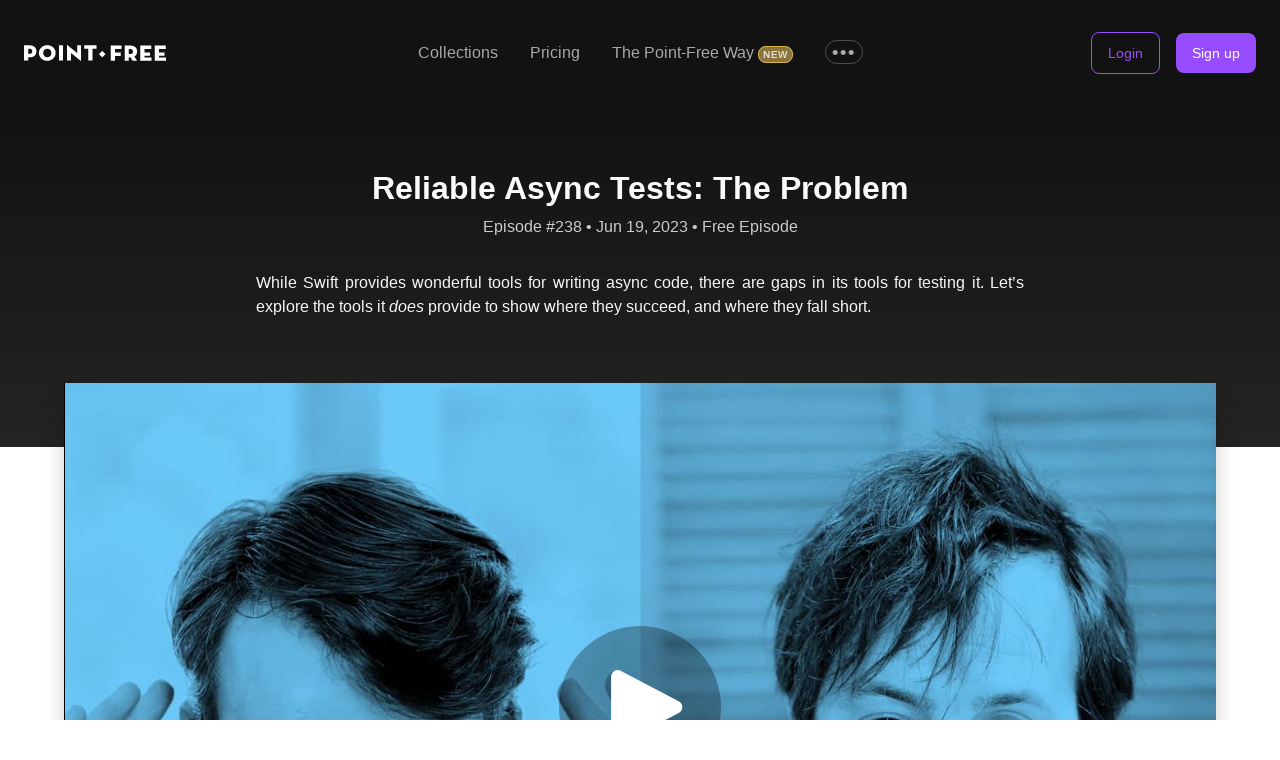

--- FILE ---
content_type: text/html; charset=utf-8
request_url: https://www.pointfree.co/collections/concurrency/testing-async-code/ep238-reliable-async-tests-the-problem
body_size: 37669
content:
<!doctype html><html lang="en"><head><title>Episode #238: Reliable Async Tests: The Problem</title><meta charset="UTF-8"><meta name="theme-color" content="#121212"><meta name="viewport" content="width=device-width, initial-scale=1.0, viewport-fit=cover"><style>/*! normalize.css v8.0.0 | MIT License | github.com/necolas/normalize.css */html{line-height:1.15;-webkit-text-size-adjust:100%}body{margin:0}h1{font-size:2em;margin:.67em 0}hr{box-sizing:content-box;height:0;overflow:visible}pre{font-family:monospace,monospace;font-size:1em}a{background-color:transparent}abbr[title]{border-bottom:none;text-decoration:underline;text-decoration:underline dotted}b,strong{font-weight:bolder}code,kbd,samp{font-family:monospace,monospace;font-size:1em}small{font-size:80%}sub,sup{font-size:75%;line-height:0;position:relative;vertical-align:baseline}sub{bottom:-.25em}sup{top:-.5em}img{border-style:none}button,input,optgroup,select,textarea{font-family:inherit;font-size:100%;line-height:1.15;margin:0}button,input{overflow:visible}button,select{text-transform:none}[type=button],[type=reset],[type=submit],button{-webkit-appearance:button}[type=button]::-moz-focus-inner,[type=reset]::-moz-focus-inner,[type=submit]::-moz-focus-inner,button::-moz-focus-inner{border-style:none;padding:0}[type=button]:-moz-focusring,[type=reset]:-moz-focusring,[type=submit]:-moz-focusring,button:-moz-focusring{outline:1px dotted ButtonText}fieldset{padding:.35em .75em .625em}legend{box-sizing:border-box;color:inherit;display:table;max-width:100%;padding:0;white-space:normal}progress{vertical-align:baseline}textarea{overflow:auto}[type=checkbox],[type=radio]{box-sizing:border-box;padding:0}[type=number]::-webkit-inner-spin-button,[type=number]::-webkit-outer-spin-button{height:auto}[type=search]{-webkit-appearance:textfield;outline-offset:-2px}[type=search]::-webkit-search-decoration{-webkit-appearance:none}::-webkit-file-upload-button{-webkit-appearance:button;font:inherit}details{display:block}summary{display:list-item}template{display:none}[hidden]{display:none}</style><style>html {
  font-family: ui-sans-serif, -apple-system, Helvetica Neue, Helvetica, Arial, sans-serif;
  line-height: 1.5;
  -webkit-box-sizing: border-box;
  -moz-box-sizing: border-box;
  -ms-box-sizing: border-box;
  -o-box-sizing: border-box;
  box-sizing: border-box;
}
code, pre, tt, kbd, samp {
  font-family: 'SF Mono', SFMono-Regular, ui-monospace, Menlo, Monaco, Consolas, monospace;
}
body {
  -webkit-box-sizing: border-box;
  -moz-box-sizing: border-box;
  -ms-box-sizing: border-box;
  -o-box-sizing: border-box;
  box-sizing:border-box
}
*, * ::before, * ::after {
  -webkit-box-sizing: inherit;
  -moz-box-sizing: inherit;
  -ms-box-sizing: inherit;
  -o-box-sizing: inherit;
  box-sizing:inherit
}
body, html {
  background: #fff;
}
@media (prefers-color-scheme: dark) {
  body, html {
    background: #121212;
  }
}
.markdown *:link, .markdown *:visited { color: inherit; }
.diagnostic * {
  font: inherit;
  line-height: 1.25 !important;
}
.diagnostic pre {
  background: inherit;
  margin: 0 1.125rem;
  padding: 0;
  text-wrap: auto;
}
@media only screen and (min-width: 832px) {
  html {
    font-size: 16px;
  }
}
@media only screen and (max-width: 831px) {
  html {
    font-size: 14px;
  }
}
@keyframes Pulse {
  from { opacity: 1; }
  50% { opacity: 0; }
  to { opacity: 1; }
}</style><link rel="apple-touch-icon" sizes="180x180" href="https://d3rccdn33rt8ze.cloudfront.net/favicons/apple-touch-icon.png"><link rel="icon" sizes="32x32" type="image/png" href="https://d3rccdn33rt8ze.cloudfront.net/favicons/favicon-32x32.png"><link rel="icon" sizes="16x16" type="image/png" href="https://d3rccdn33rt8ze.cloudfront.net/favicons/favicon-16x16.png"><link rel="manifest" href="https://d3rccdn33rt8ze.cloudfront.net/favicons/site.webmanifest"><link rel="mask-icon" href="https://d3rccdn33rt8ze.cloudfront.net/favicons/safari-pinned-tab.svg"><link href="https://www.pointfree.co/feed/episodes.xml" rel="alternate" title="Point-Free Episodes" type="application/atom+xml"><link href="https://www.pointfree.co/blog/feed/atom.xml" rel="alternate" title="Point-Free Blog" type="application/atom+xml"><style>pre {
  position: relative;
}

.line-highlight {
  background-color: rgba(0, 121, 255, 0.1);
  margin-top: 1rem;
  margin-left: -1.5rem;
  position: absolute;
}

.highlight-pass .line-highlight {
  background-color: rgba(0, 255, 50, 0.15);
}

.highlight-fail .line-highlight {
  background-color: rgba(255, 68, 68, 0.15);
}

.highlight-warn .line-highlight {
  background-color: rgba(254, 223, 43, 0.15);
}

.highlight-runtime .line-highlight {
  background-color: rgba(200, 91, 221, 0.15);
}

.language-diff {
  color: #808080;
}

.language-diff .token.inserted {
  background-color: #f0fff4;
  color: #22863a;
  margin: -4px;
  padding: 4px;
}

.language-diff .token.deleted {
  background-color: #ffeef0;
  color: #b31d28;
  margin: -3px;
  padding: 3px;
}

.token.atrule, .token.boolean, .token.constant, .token.directive, .token.directive-name, .token.keyword, .token.other-directive {
  color: #AD3DA4;
}

.token.class-name, .token.function {
  color: #4B21B0;
}

.token.comment {
  color: #707F8C;
}
.token.todo {
  font-weight: 700;
}

.token.number, .token.string {
  color: #D22E1B;
}

.token.placeholder, .token.code-fold {
  background-color: #bbb;
  border-radius: 6px;
  color: #fff;
  margin: -2px;
  padding: 2px;
}

.token.placeholder-open, .token.placeholder-close {
  display: none;
}

@media (prefers-color-scheme: dark) {
  .line-highlight {
    background-color: rgba(255, 255, 255, 0.1);
  }

  .language-diff .token.inserted {
    background-color: #071c06;
    color: #6fd574;
  }

  .language-diff .token.deleted {
    background-color: #280c0f;
    color: #f95258;
  }

  .token.atrule,   .token.boolean,   .token.constant,   .token.directive,   .token.directive-name,   .token.keyword,   .token.other-directive {
    color: #FF79B2;
  }

  .token.class-name,   .token.function {
    color: #DABAFF;
  }

  .token.comment {
    color: #7E8C98;
  }

  .token.number,   .token.string {
    color: #FF8170;
  }

  .token.placeholder, .token.code-fold {
    background-color: #87878A;
  }
}</style><script src="//cdnjs.cloudflare.com/ajax/libs/prism/1.28.0/prism.min.js"></script><script src="//cdnjs.cloudflare.com/ajax/libs/prism/1.28.0/plugins/line-highlight/prism-line-highlight.min.js"></script><script src="//cdnjs.cloudflare.com/ajax/libs/prism/1.28.0/components/prism-swift.min.js"></script><script src="//cdnjs.cloudflare.com/ajax/libs/prism/1.28.0/components/prism-clike.min.js"></script><script src="//cdnjs.cloudflare.com/ajax/libs/prism/1.28.0/components/prism-css.min.js"></script><script src="//cdnjs.cloudflare.com/ajax/libs/prism/1.28.0/components/prism-diff.min.js"></script><script src="//cdnjs.cloudflare.com/ajax/libs/prism/1.28.0/components/prism-javascript.min.js"></script><script src="//cdnjs.cloudflare.com/ajax/libs/prism/1.28.0/components/prism-ruby.min.js"></script><script src="//cdnjs.cloudflare.com/ajax/libs/prism/1.28.0/components/prism-sh.min.js"></script><script src="//cdnjs.cloudflare.com/ajax/libs/prism/1.28.0/components/prism-sql.min.js"></script><script>Prism.languages.swift['class-name'] = [
  /\b(_[A-Z]\w*)\b/,
  Prism.languages.swift['class-name']
];
Prism.languages.swift.keyword = [
  /\b(any|macro|sending)\b/,
  /\b((iOS|macOS|tvOS|watchOS|visionOS)(|ApplicationExtension)|swift)\b/,
  Prism.languages.swift.keyword
];
Prism.languages.swift.comment.inside = {
  todo: {
    pattern: /(TODO:)/
  }
};
Prism.languages.insertBefore('swift', 'operator', {
  'code-fold': {
    pattern: /…/
  },
});
Prism.languages.insertBefore('swift', 'string-literal', {
  'placeholder': {
    pattern: /<#.+?#>/,
    inside: {
      'placeholder-open': {
        pattern: /<#/
      },
      'placeholder-close': {
        pattern: /#>/
      },
    }
  },
});
Prism.languages.sql.keyword = [
  /\b(AND|CONFLICT|DEFERRED|IMMEDIATE|IS|NOT|PRAGMA|STRICT)\b/,
  Prism.languages.sql.keyword
];</script><meta name="title" content="Episode #238: Reliable Async Tests: The Problem"><meta property="og:title" content="Episode #238: Reliable Async Tests: The Problem"><meta name="twitter:title" content="Episode #238: Reliable Async Tests: The Problem"><meta name="description" content="While Swift provides wonderful tools for writing async code, there are gaps in its tools for testing it. Let’s explore the tools it does provide to show where they succeed, and where they fall short."><meta property="og:description" content="While Swift provides wonderful tools for writing async code, there are gaps in its tools for testing it. Let’s explore the tools it does provide to show where they succeed, and where they fall short."><meta name="twitter:description" content="While Swift provides wonderful tools for writing async code, there are gaps in its tools for testing it. Let’s explore the tools it does provide to show where they succeed, and where they fall short."><meta property="og:image" content="https://d3rccdn33rt8ze.cloudfront.net/episodes/0238.jpeg"><meta name="twitter:image" content="https://d3rccdn33rt8ze.cloudfront.net/episodes/0238.jpeg"><meta property="og:type" content="website"><meta name="twitter:card" content="summary_large_image"><meta name="twitter:site" content="@pointfreeco"><meta property="og:url" content="https://www.pointfree.co/collections/concurrency/testing-async-code/ep238-reliable-async-tests-the-problem"><meta name="twitter:url" content="https://www.pointfree.co/collections/concurrency/testing-async-code/ep238-reliable-async-tests-the-problem"><script src="https://plausible.io/js/script.js" defer data-domain="pointfree.co"></script><style>.c0{width:100%}.c3{z-index:9999}.c4{background:#121212}.c5{padding:2rem}.c7{max-width:1280px}.c8{margin:0 auto}.c9{display:flex}.c10{flex-direction:row}.c11{flex-wrap:wrap}.c12{justify-content:space-between}.c13{align-items:center}.c14{line-height:0}.c15:visited{text-decoration:none}.c16:link{text-decoration:none}.c17:hover{text-decoration:underline}.c19{align-items:first baseline}.c20{padding-left:0.0rem}.c21{list-style-type:none}.c23:not(:first-child){padding-left:2rem}.c24{display:inline}.c25:link{color:#a8a8a8}.c26:visited{color:#a8a8a8}.c27{color:#a8a8a8}.c32{margin-left:0.25rem}.c33{font-size:0.65rem}.c34{font-weight:700}.c35{letter-spacing:0.08em}.c36{padding:2px 4px}.c37{border-radius:999px}.c38{border:1px solid rgba(255, 208, 77, 0.7)}.c39{background:rgba(255, 214, 102, 0.5)}.c40{color:rgba(255, 255, 255, 0.75)}.c41{position:relative}.c42:hover ul{opacity:1}.c43:hover ul{pointer-events:auto}.c44:hover ul{transform:translate(-50%, 0)}.c45:hover ul{visibility:visible}.c46{appearance:none}.c47{background:transparent}.c48{border:1px solid rgba(255, 255, 255, 0.25)}.c49{cursor:pointer}.c50{display:inline-flex}.c51{font-size:1.1rem}.c52{letter-spacing:2px}.c53{transition:background-color 150ms ease, border-color 150ms ease}.c54:hover{background-color:rgba(255, 255, 255, 0.1)}.c55:hover{border-color:rgba(255, 255, 255, 0.4)}.c56{background:rgba(15, 15, 15)}.c57{border:1px solid rgba(255, 255, 255, 0.12)}.c58{border-radius:12px}.c59{box-shadow:0 18px 36px rgba(0, 0, 0, 0.45)}.c60{left:50%}.c61{min-width:11rem}.c62{opacity:0}.c63{padding:0.35rem 0}.c64{pointer-events:none}.c65{position:absolute}.c66{top:100%}.c67{transform:translate(-50%, 6px)}.c68{transition:opacity 150ms ease, transform 150ms ease}.c69{visibility:hidden}.c70{z-index:2}.c71{gap:0.5rem}.c72{padding:0.5rem 1rem}.c73{text-decoration:none}.c74{white-space:nowrap}.c75:hover{background-color:rgba(255, 255, 255, 0.08)}.c76:link{color:#ccc}.c77:visited{color:#ccc}.c78{color:#ccc}.c79{border:none}.c80{border-top:1px solid #555555}.c82{margin-left:0%}.c83{margin-right:0%}.c84{height:1rem}.c85{width:1rem}.c86:not(:first-child){padding-left:1rem}.c87{font-size:0.875rem}.c88:visited{color:#974dff}.c89:link{color:#974dff}.c90{color:#974dff}.c91{border:1px solid #974dff}.c92{border-radius:0.5rem}.c93:hover{box-shadow:inset 0 0 0 20rem rgba(0,0,0,0.1)}.c94{font-weight:500}.c95{padding:0.75rem 1.0rem}.c96{transition:0.3s}.c97:visited{color:#fff}.c98:link{color:#fff}.c99{color:#fff}.c100{background-color:#974dff}.c101{border:none #fff}.c102{display:none}.c104{user-select:none}.c105{display:block}.c106{border-radius:1.5px}.c107{transition:all .2s ease-out, background .2s ease-out}.c108{background:#f6f6f6}.c109{height:3px}.c110{width:24px}.c111{top:-5px}input:checked ~ #menu-icon .c112{top:0}input:checked ~ #menu-icon .c113{transform:rotate(-45deg)}input:checked ~ #menu-icon .c114{transform:rotate(0deg)}input:checked ~ #menu-icon .c115{background:transparent}.c116{top:5px}input:checked ~ #menu-icon .c117{top:-5px}input:checked ~ #menu-icon .c118{transform:rotate(45deg)}.c119{margin:0}.c121{flex-grow:1}.c122{flex-shrink:1}.c123{flex-basis:100%}.c124{padding-top:1.5rem}.c125{max-height:100%}.c126{column-gap:0.25rem}.c127{text-align:center}.c282{background:linear-gradient(#121212, #242424)}.c283{padding-bottom:2rem}.c284{box-sizing:border-box}.c285{padding:3rem 2rem 6rem}.c129{flex-direction:column}.c200{max-width:100%}.c287{row-gap:0}.c288{text-wrap:balance}.c135{color:#fafafa}.c206:not(:first-child){margin-top:1.5rem}.c207:not(:last-child){margin-bottom:0.5rem}.c208{font-size:2.0rem}.c139{line-height:1.2}.c289{margin-top:2rem}.c290{text-align:justify}.c291{max-width:768px}.c292{color:#f6f6f6}.c199{align-items:stretch}.c209{row-gap:0.5rem}article .c210:is(p):last-of-type::after{content:"❖"}article .c211:is(p):last-of-type::after{margin-left:0.5rem}.c143{line-height:1.5}.c212{padding:0}.c293{margin-top:-4rem}.c294{padding-bottom:4rem}.c295{box-shadow:0rem 1rem 20px rgba(0,0,0,0.2)}.c297{padding-bottom:56.25%}.c298{top:0}.c255{left:0}.c299{height:100%}.c188{background-color:#fff}.c190{color:#121212}.c193{padding:4.0rem 2.0rem 4.0rem}.c195{justify-content:flex-start}.c196{align-items:baseline}.c300{min-width:0}.c307{border:1px solid #ccc}.c241{border-radius:6px}.c311{padding:1.5rem 1rem}.c312:not(:first-child){border-top:1px solid #ccc}.c185{text-transform:uppercase}.c183{letter-spacing:0.54pt}.c315:not(:first-child){margin-top:0.5rem}.c316:not(:last-child){margin-bottom:0.3rem}.c317{line-height:1.15}.c201:link{color:#171717}.c203:visited{color:#171717}.c205{color:#171717}.c140{font-size:1.0rem}.c323{border-radius:0 0 6px 6px}.c266{background-color:#fafafa}.c180{row-gap:1.0rem}.c318{column-gap:0.5rem}.c319{margin-top:2px}.c321{flex-basis:1.25rem}.c322{word-wrap:balance}.c133{flex-grow:0}.c134{flex-shrink:0}.c325{background:#ccc}.c326{width:2px}.c229{row-gap:0.25rem}.c142{font-weight:normal}.c327{line-height:1.35}.c328{word-break:break-all}.c329{font-variant-numeric:tabular-nums}.c333{max-width:1rem}.c335{overflow:hidden}.c363{border-bottom:1px solid #ccc}.c365{font-weight:600}.c366{line-height:3}.c367{background-color:#f6f6f6}.c130{justify-content:center}.c337{padding:1rem 2rem 2rem}.c173{font-size:1.5rem}.c340{margin-bottom:1rem}.c146:not(pf-vstack > *):has(+hr){padding-bottom:0.5rem}.c147{padding-top:0}.c148{padding-left:0}.c149{padding-right:0}.c150{line-height:1.5rem}.c141{padding:1.0rem 1.25rem}.c223{color:#242424}.c248{top:-5em}.c250{margin-left:-2.25rem}.c252{padding-left:2.25rem}article div:hover > * > .c254{display:initial}.c257{width:2.5rem}.c151:visited{text-decoration:underline}.c152:link{text-decoration:underline}.c213{color:#808080}.c234:link{color:#121212}.c236:visited{color:#121212}.c263{margin-bottom:0.5rem}.c264{overflow-x:auto}.c243{padding:1rem 1.5rem}.c369{padding:0 1rem}.c370{filter:drop-shadow(0 0 2px rgba(0,0,0,0.2)) drop-shadow(0 1px 0 rgba(0,0,0,0.2))}.c371{border-radius:8px}.c372{border:0.5px solid #86343244}.c374{column-gap:0}.c375{padding:8px 8px 7px}.c376{background-color:#FFC0C0}.c378{color:#CA0900}.c380{filter:drop-shadow(1px 0 0 white) drop-shadow(-1px 0 0 white) drop-shadow(0 1px 0 white) drop-shadow(0 -1px 0 white)}.c381{width:14px}.c382{padding:8px}.c383{background-color:#EFDCDC}.c261{margin-bottom:0}.c262{margin-top:0}.c416{border:0.5px solid #8F772344}.c418{background-color:#FFEAAD}.c420{color:#FFBA00}.c422{background-color:#EFE9D6}.c350{margin:5rem 0 2.5rem}.c351{border-top:1px solid #ccc}.c352{margin-left:30%}.c353{margin-right:30%}.c354{row-gap:2rem}.c187{color:#666666}.c356{margin-top:0.25rem}.c357{margin-top:4rem}.c358{margin:1rem 0 0}.c359{height:20px}.c360{horizontal-align:middle}.c361{vertical-align:middle}.c362{width:20px}.c128{background:linear-gradient(#121212, #291a40)}.c272{padding-top:4.0rem}.c273{padding-left:2.0rem}.c274{padding-bottom:4.0rem}.c275{padding-right:2.0rem}.c136:not(:first-child){margin-top:1.75rem}.c137:not(:last-child){margin-bottom:0.75rem}.c138{font-size:3.0rem}.c277{max-width:40rem}.c278{font-size:1.1875rem}.c279{line-height:1.75rem}.c280{margin-top:3rem}.c281{display:inline-block}.c163{background-color:#121212}.c169{font-size:1.25rem}.c171{line-height:1.45}.c174:link{color:#79f2b0}.c175:visited{color:#79f2b0}.c176{color:#79f2b0}.c177{column-gap:1.0rem}.c178{display:grid}.c179{grid-template-columns:minmax(0, 1fr) minmax(0, 2fr)}.c181{font-size:0.75rem}.c184{line-height:1.25}@media only screen and (max-width: 831px){.c1{position:sticky}.c2{top:0}.c18{display:none}input:checked ~ .c120{display:block}.c302{column-gap:1.0rem}.c303{display:grid}.c304{grid-template-columns:minmax(0, 1fr)}.c305{row-gap:1.0rem}.c256{top:2px}.c342{display:flex}.c343{flex-direction:column-reverse}.c344{row-gap:0.5rem}.c159{padding-top:2.0rem}.c160{padding-left:2.0rem}.c161{padding-bottom:2.0rem}.c162{padding-right:2.0rem}.c168{padding-bottom:1.0rem}.c172{margin-bottom:0.0rem}.c186{padding-top:1.0rem}}@media only screen and (min-width: 832px){.c6{padding:1.5rem}.c22{padding-left:1.5rem}.c103{display:none}.c286{padding:4rem 3rem 6rem}.c296{margin:0 4rem}.c192{margin:0 auto}.c194{padding:4.0rem 3.0rem 4.0rem}.c164{column-gap:1.0rem}.c165{display:grid}.c301{grid-template-columns:minmax(0, 30fr) minmax(0, 70fr)}.c167{row-gap:1.0rem}.c306{align-self:start}.c309{position:sticky}.c310{top:1rem}.c334{margin-left:4rem}.c249{top:-0.5em}.c251{margin-left:-2.5rem}.c253{padding-left:2.5rem}.c413{line-height:1}.c414{position:relative}.c415{top:0.5rem}.c345{line-height:3}.c346{margin-left:-4rem}.c347{position:absolute}.c348{text-align:right}.c349{width:3.25rem}.c221{align-items:center}.c268{padding-top:8.0rem}.c269{padding-left:8.0rem}.c270{padding-bottom:8.0rem}.c271{padding-right:8.0rem}.c276{text-align:center}.c155{padding-top:4.0rem}.c156{padding-left:4.0rem}.c157{padding-bottom:4.0rem}.c158{padding-right:4.0rem}.c166{grid-template-columns:minmax(0, 1fr) minmax(0, 1fr)}.c170{font-size:1.5rem}.c182{font-size:0.875rem}}@media only screen and (max-width: 940px){.c28{display:none}.c30{display:inline}}@media only screen and (min-width: 940px){.c29{display:inline}.c31{display:none}}@media (prefers-color-scheme: dark){.c81{border-top:1px solid #555555}.c189{background-color:#121212}.c191{color:#fafafa}.c308{border:1px solid #555}.c313:not(:first-child){border-top:1px solid #555}.c314{color:#666666}.c202:link{color:#fafafa}.c204:visited{color:#fafafa}.c324{background-color:#191919}.c320{filter:invert(100%)}.c330:link{color:#575757}.c331:visited{color:#575757}.c332{color:#575757}.c336{color:#808080}.c364{border-bottom:1px solid #555}.c368{background-color:#242424}.c226{color:#ccc}.c258:link{color:#555555}.c259:visited{color:#555555}.c260{color:#555555}.c235:link{color:#fff}.c237:visited{color:#fff}.c238{color:#fff}.c265{color:#f6f6f6}.c267{background-color:#171717}.c373{border:0.5px solid #FFC0C044}.c377{background-color:#863432}.c379{color:#ED2239}.c384{background-color:#402E2B}.c417{border:0.5px solid #FFEAAD44}.c419{background-color:#8F7723}.c421{color:#FFC502}.c423{background-color:#413B29}.c355{color:#a8a8a8}.c338{filter:invert()}}</style></head><body><nav class="c0 c1 c2 c3 c4"><div class="c5 c6 c7 c8 c9 c10 c11 c12 c13 c4"><a class="c14 c15 c16 c17" href="/"><img alt="Point-Free" src="[data-uri]"></a><ul class="c18 c19 c20 c21"><li class="c22 c23 c24"><a class="c15 c16 c17 c25 c26 c27" href="/collections">Collections</a></li><li class="c22 c23 c24"><a class="c15 c16 c17 c25 c26 c27" href="/pricing">Pricing</a></li><li class="c22 c23 c24"><a class="c15 c16 c17 c25 c26 c27" href="/the-way"><span class="c28 c29">The Point-Free Way</span><span class="c30 c31">Point-Free Way</span><is-new class="c32 c33 c34 c35 c36 c37 c38 c39 c40">NEW</is-new></a></li><li class="c22 c24 c23 c41 c42 c43 c44 c45"><button class="c27 c46 c47 c48 c37 c49 c50 c51 c34 c52 c53 c54 c55" type="button">•••</button><ul class="c56 c57 c58 c59 c60 c61 c62 c63 c64 c65 c66 c67 c68 c69 c70 c20 c21"><li><a class="c13 c9 c71 c72 c73 c74 c75 c15 c16 c17 c76 c77 c78" href="/episodes"><span>Episodes</span></a></li><li><a class="c13 c9 c71 c72 c73 c74 c75 c15 c16 c17 c76 c77 c78" href="/clips"><span>Free clips</span></a></li><li><a class="c13 c9 c71 c72 c73 c74 c75 c15 c16 c17 c76 c77 c78" href="/blog"><span>Blog</span></a></li><li><a class="c13 c9 c71 c72 c73 c74 c75 c15 c16 c17 c76 c77 c78" href="/gifts"><span>Gifts</span></a></li><hr class="c79 c80 c81 c82 c83"><li><a class="c13 c9 c71 c72 c73 c74 c75 c15 c16 c17 c76 c77 c78" rel="noopener noreferrer" target="_blank" href="/slack-invite"><img class="c84 c85" src="[data-uri]" alt aria-hidden="true"><span>Community Slack</span></a></li><li><a class="c13 c9 c71 c72 c73 c74 c75 c15 c16 c17 c76 c77 c78" rel="noopener noreferrer" target="_blank" href="https://github.com/orgs/pointfreeco/discussions"><img class="c84 c85" src="[data-uri]" alt aria-hidden="true"><span>Discussions</span></a></li></ul></li></ul><ul class="c18 c20 c21"><li class="c24 c86"><a href="/login?redirect=https://www.pointfree.co/collections/concurrency/testing-async-code/ep238-reliable-async-tests-the-problem" class="c87 c88 c89 c90 c91 c92 c93 c49 c94 c73 c16 c74 c95 c96">Login</a></li><li class="c24 c86"><a href="/signup?redirect=https://www.pointfree.co/collections/concurrency/testing-async-code/ep238-reliable-async-tests-the-problem" class="c87 c97 c98 c99 c100 c101 c92 c93 c49 c94 c73 c16 c74 c95 c96">Sign up</a></li></ul><input class="c102" id="menu-checkbox" type="checkbox"><label class="c49 c103 c49 c104" id="menu-icon" for="menu-checkbox"><span class="c105 c106 c107 c41 c108 c109 c110 c111 c112 c113"></span><span class="c105 c106 c107 c41 c108 c109 c110 c114 c115"></span><span class="c105 c106 c107 c41 c108 c109 c110 c116 c117 c118"></span></label><ul class="c119 c102 c120 c121 c122 c123 c20 c21 c99"><li class="c124"><a class="c105 c15 c16 c17 c25 c26 c27" href="/the-way"><pf-hstack class="c19 c9 c10 c125 c126">The Point-Free Way<is-new class="c33 c34 c35 c36 c37 c38 c39 c40">NEW</is-new></pf-hstack></a></li><li class="c124"><a class="c105 c15 c16 c17 c25 c26 c27" href="/episodes"><pf-hstack class="c19 c9 c10 c125 c126">Episodes</pf-hstack></a></li><li class="c124"><a class="c105 c15 c16 c17 c25 c26 c27" href="/collections"><pf-hstack class="c19 c9 c10 c125 c126">Collections</pf-hstack></a></li><li class="c124"><a class="c105 c15 c16 c17 c25 c26 c27" href="/pricing"><pf-hstack class="c19 c9 c10 c125 c126">Pricing</pf-hstack></a></li><li class="c124"><a class="c105 c15 c16 c17 c25 c26 c27" href="/clips"><pf-hstack class="c19 c9 c10 c125 c126">Free clips</pf-hstack></a></li><li class="c124"><a class="c105 c15 c16 c17 c25 c26 c27" href="/blog"><pf-hstack class="c19 c9 c10 c125 c126">Blog</pf-hstack></a></li><li class="c124"><a class="c105 c15 c16 c17 c25 c26 c27" href="/gifts"><pf-hstack class="c19 c9 c10 c125 c126">Gifts</pf-hstack></a></li><li class="c124"><a class="c105 c127 c87 c88 c89 c90 c91 c92 c93 c49 c94 c73 c16 c74 c95 c96" href="/login?redirect=https://www.pointfree.co/collections/concurrency/testing-async-code/ep238-reliable-async-tests-the-problem">Login</a></li><li class="c124"><a class="c105 c127 c87 c97 c98 c99 c100 c101 c92 c93 c49 c94 c73 c16 c74 c95 c96" href="/signup?redirect=https://www.pointfree.co/collections/concurrency/testing-async-code/ep238-reliable-async-tests-the-problem">Sign up</a></li></ul></div></nav><pf-center-column class="c282 c283 c0 c284 c105"><pf-vstack class="c7 c0 c8 c285 c286 c13 c9 c129 c200 c287"><h3 class="c127 c288 c135 c119 c206 c207 c208 c34 c139">Reliable Async Tests: The Problem</h3><span class="c78">Episode #238 • Jun 19, 2023 • Free Episode</span><pf-markdown class="c289 c290 c291 c292 c105"><pf-vstack class="c199 c9 c129 c200 c209"><p class="c210 c211 c143 c212 c119">While Swift provides wonderful tools for writing async code, there are gaps in its tools for testing it. Let’s explore the tools it <em>does</em> provide to show where they succeed, and where they fall short.</p></pf-vstack></pf-markdown></pf-vstack></pf-center-column><pf-center-column class="c293 c294 c0 c284 c105"><div class="c7 c0 c8"><div class="c295 c296"><div class="c0 c41 c297"><iframe class="c79 c65 c298 c255 c0 c299" src="https://customer-1wj3kl26hvlz1r1i.cloudflarestream.com/2c8f0e0ea4ca881d12639ab85c60c342/iframe?poster=https://d3rccdn33rt8ze.cloudfront.net/episodes/0238.jpeg&" loading="lazy" allow="accelerometer; gyroscope; autoplay; encrypted-media; picture-in-picture;" allowfullscreen></iframe><script async src="https://embed.cloudflarestream.com/embed/sdk.latest.js"></script><script>window.addEventListener("load", function(event) {
  const iframe = document.querySelector("iframe")
  const player = new Stream(iframe)
  const trackProgress = true

  jump(window.location.hash, false)

  let lastSeenPercent = 0
  if (trackProgress) {
    player.addEventListener("timeupdate", function() {
      const percent = player.currentTime / player.duration;
      if (Math.abs(percent - lastSeenPercent) >= 0.01) {
        lastSeenPercent = percent

        const httpRequest = new XMLHttpRequest()
        httpRequest.open(
          "POST",
          window.location.pathname + "/progress?percent=" + Math.round(percent * 100)
        )
        httpRequest.send()
      }
    })
  }

  document.addEventListener("click", function(event) {
    const target = event.target
    const time = Number(target.dataset.timestamp)
    if (target.tagName != "A") { return }
    if (target.dataset.timestamp == undefined) { return }
    if (time < 0) { return }
    if (isElementVisible(iframe)) { event.preventDefault() }
    player.currentTime = time
    player.play()

    function isElementVisible(element) {
      const rect = element.getBoundingClientRect()
      const viewHeight = Math.max(document.documentElement.clientHeight, window.innerHeight)
      return rect.bottom >= 0 && rect.top < viewHeight
    }
  })

  function jump(hash, play) {
    const time = +((/^#t(\d+)$/.exec(hash) || [])[1] || "")
    if (time <= 0) { return }
    player.currentTime = time
    if (play) { player.play() }
  }
})</script></div></div></div></pf-center-column><div class="c188 c189"><div class="c190 c191 c7 c192 c193 c194 c9 c10 c11 c195 c196"><pf-vgrid class="c300 c0 c164 c165 c301 c167 c302 c303 c304 c305"><pf-vstack class="c306 c307 c308 c241 c309 c310 c9 c129 c199 c9 c129 c200 c287"><pf-vstack class="c311 c312 c313 c199 c9 c129 c200 c287"><h6 class="c27 c314 c185 c183 c119 c315 c316 c87 c34 c317">Collection</h6><a class="c15 c16 c17 c201 c202 c203 c204 c205 c191" href="/collections/concurrency/testing-async-code"><h5 class="c119 c315 c207 c140 c34 c317">Testing async code</h5></a></pf-vstack><pf-vstack class="c311 c312 c313 c323 c266 c324 c199 c9 c129 c200 c180"><pf-hstack class="c13 c9 c10 c125 c318"><img class="c319 c320 c321" alt src="[data-uri]"><div><h5 class="c322 c205 c191 c119 c315 c207 c140 c34 c317">Reliable Async Tests: The Problem</h5></div></pf-hstack><pf-hstack class="c199 c9 c10 c125 c318"><div class="c127 c133 c134 c321"><div class="c325 c326 c299 c8"></div></div><ul class="c20 c21 c0 c119 c9 c129 c229"><li><pf-hstack class="c12 c142 c143 c87 c13 c9 c10 c125 c126"><a class="c327 c328 c15 c16 c17 c201 c202 c203 c204 c205 c191" href="#introduction"><pf-markdown class="c105"><pf-vstack class="c199 c9 c129 c200 c209"><p class="c210 c211 c143 c212 c119">Introduction</p></pf-vstack></pf-markdown></a><a class="c329 c15 c16 c17 c25 c330 c26 c331 c27 c332" data-timestamp="5" href="#t5">0:05</a></pf-hstack></li><li><pf-hstack class="c12 c142 c143 c87 c13 c9 c10 c125 c126"><a class="c327 c328 c15 c16 c17 c201 c202 c203 c204 c205 c191" href="#async-test-cases"><pf-markdown class="c105"><pf-vstack class="c199 c9 c129 c200 c209"><p class="c210 c211 c143 c212 c119">Async test cases</p></pf-vstack></pf-markdown></a><a class="c329 c15 c16 c17 c25 c330 c26 c331 c27 c332" data-timestamp="121" href="#t121">2:01</a></pf-hstack></li><li><pf-hstack class="c12 c142 c143 c87 c13 c9 c10 c125 c126"><a class="c327 c328 c15 c16 c17 c201 c202 c203 c204 c205 c191" href="#writing-a-synchronous-test"><pf-markdown class="c105"><pf-vstack class="c199 c9 c129 c200 c209"><p class="c210 c211 c143 c212 c119">Writing a synchronous test</p></pf-vstack></pf-markdown></a><a class="c329 c15 c16 c17 c25 c330 c26 c331 c27 c332" data-timestamp="906" href="#t906">15:06</a></pf-hstack></li><li><pf-hstack class="c12 c142 c143 c87 c13 c9 c10 c125 c126"><a class="c327 c328 c15 c16 c17 c201 c202 c203 c204 c205 c191" href="#writing-an-async-test"><pf-markdown class="c105"><pf-vstack class="c199 c9 c129 c200 c209"><p class="c210 c211 c143 c212 c119">Writing an async test</p></pf-vstack></pf-markdown></a><a class="c329 c15 c16 c17 c25 c330 c26 c331 c27 c332" data-timestamp="1221" href="#t1221">20:21</a></pf-hstack></li><li><pf-hstack class="c12 c142 c143 c87 c13 c9 c10 c125 c126"><a class="c327 c328 c15 c16 c17 c201 c202 c203 c204 c205 c191" href="#writing-a-nuanced-async-test"><pf-markdown class="c105"><pf-vstack class="c199 c9 c129 c200 c209"><p class="c210 c211 c143 c212 c119">Writing a nuanced async test</p></pf-vstack></pf-markdown></a><a class="c329 c15 c16 c17 c25 c330 c26 c331 c27 c332" data-timestamp="2073" href="#t2073">34:33</a></pf-hstack></li><li><pf-hstack class="c12 c142 c143 c87 c13 c9 c10 c125 c126"><a class="c327 c328 c15 c16 c17 c201 c202 c203 c204 c205 c191" href="#next-time-more-problems"><pf-markdown class="c105"><pf-vstack class="c199 c9 c129 c200 c209"><p class="c210 c211 c143 c212 c119">Next time: More problems</p></pf-vstack></pf-markdown></a><a class="c329 c15 c16 c17 c25 c330 c26 c331 c27 c332" data-timestamp="2793" href="#t2793">46:33</a></pf-hstack></li></ul></pf-hstack><pf-hstack class="c13 c9 c10 c125 c318"><img class="c319 c320 c321" alt src="[data-uri]"><div><a class="c15 c16 c17 c201 c202 c203 c204 c205 c191" href="#references"><h5 class="c205 c191 c119 c315 c207 c140 c34 c317">References</h5></a></div></pf-hstack><pf-hstack class="c13 c9 c10 c125 c318"><div class="c319 c320 c321 c127"><img class="c333" alt src="[data-uri]"></div><div><a class="c15 c16 c17 c201 c202 c203 c204 c205 c191" href="#downloads"><h5 class="c205 c191 c119 c315 c207 c140 c34 c317">Downloads</h5></a></div></pf-hstack></pf-vstack><pf-vstack class="c311 c312 c313 c199 c9 c129 c200 c287"><div><pf-hstack class="c13 c9 c10 c125 c318"><img class="c319 c320 c321" alt src="[data-uri]"><div><a class="c15 c16 c17 c201 c202 c203 c204 c205 c191" href="/episodes/ep239-reliable-async-tests-more-problems"><h5 class="c322 c119 c315 c207 c140 c34 c317">Reliable Async Tests: More Problems</h5></a></div></pf-hstack></div></pf-vstack><pf-vstack class="c311 c312 c313 c199 c9 c129 c200 c287"><div><pf-hstack class="c13 c9 c10 c125 c318"><img class="c319 c320 c321" alt src="[data-uri]"><div><a class="c15 c16 c17 c201 c202 c203 c204 c205 c191" href="/episodes/ep240-reliable-async-tests"><h5 class="c322 c119 c315 c207 c140 c34 c317">Reliable Async Tests: 😳</h5></a></div></pf-hstack></div></pf-vstack><pf-vstack class="c311 c312 c313 c199 c9 c129 c200 c287"><div><pf-hstack class="c13 c9 c10 c125 c318"><img class="c319 c320 c321" alt src="[data-uri]"><div><a class="c15 c16 c17 c201 c202 c203 c204 c205 c191" href="/episodes/ep241-reliable-async-tests"><h5 class="c322 c119 c315 c207 c140 c34 c317">Reliable Async Tests: 🥹</h5></a></div></pf-hstack></div></pf-vstack><pf-vstack class="c311 c312 c313 c199 c9 c129 c200 c287"><div><pf-hstack class="c13 c9 c10 c125 c318"><img class="c319 c320 c321" alt src="[data-uri]"><div><a class="c15 c16 c17 c201 c202 c203 c204 c205 c191" href="/episodes/ep242-reliable-async-tests-the-point"><h5 class="c322 c119 c315 c207 c140 c34 c317">Reliable Async Tests: The Point</h5></a></div></pf-hstack></div></pf-vstack></pf-vstack><pf-vstack class="c334 c300 c199 c9 c129 c200 c180"><pf-vstack class="c307 c308 c241 c335 c127 c27 c336 c199 c9 c129 c200 c180"><div class="c363 c364 c365 c366 c142 c143 c87 c367 c368"><pf-hstack class="c130 c199 c9 c10 c125 c318"><img alt="Free" src="[data-uri]">This episode is free for everyone.</pf-hstack></div><pf-vstack class="c337 c199 c9 c129 c200 c209"><h4 class="c205 c191 c119 c206 c207 c173 c34 c139">Subscribe to Point-Free</h4><p class="c340 c288 c146 c147 c148 c149 c119 c143 c140 c150">Access all past and future episodes when you become a subscriber.</p><pf-vstack class="c142 c143 c87 c13 c9 c129 c200 c209"><a href="/pricing" class="c140 c97 c98 c99 c100 c101 c92 c93 c49 c94 c73 c16 c74 c141 c96">See plans and pricing</a><p class="c146 c147 c148 c149 c119 c143 c140 c150">Already a subscriber? <a class="c15 c16 c17 c89 c88 c90" href="/login?redirect=https://www.pointfree.co/collections/concurrency/testing-async-code/ep238-reliable-async-tests-the-problem">Log in</a></p></pf-vstack></pf-vstack></pf-vstack><article><pf-markdown class="c223 c226 c105"><pf-vstack class="c199 c9 c129 c200 c209"><a class="c210 c211 c105 c41 c248 c249 c69" id="introduction"></a><div class="c210 c211 c250 c251 c252 c253 c41"><h4 class="c205 c191 c119 c206 c207 c173 c34 c139">Introduction<a class="c102 c254 c255 c65 c127 c256 c257 c151 c152 c17 c76 c258 c77 c259 c78 c260" href="#introduction"><svg xmlns="http://www.w3.org/2000/svg" height="20px" viewBox="0 -960 960 960" width="20px" fill="currentColor"><path d="M432-288H288q-79.68 0-135.84-56.23Q96-400.45 96-480.23 96-560 152.16-616q56.16-56 135.84-56h144v72H288q-50 0-85 35t-35 85q0 50 35 85t85 35h144v72Zm-96-156v-72h288v72H336Zm192 156v-72h144q50 0 85-35t35-85q0-50-35-85t-85-35H528v-72h144q79.68 0 135.84 56.23 56.16 56.22 56.16 136Q864-400 807.84-344 751.68-288 672-288H528Z"/></svg></a></h4></div><div class="c210 c211 c342 c343 c344"><strong class="c87 c413 c414 c185 c415 c213">Brandon</strong><div><div class="c329 c345 c346 c347 c348 c349 c142 c143 c87" id="t5"><a data-timestamp="5" class="c15 c16 c17 c76 c258 c77 c259 c78 c260" href="#t5">0:05</a></div></div></div><p class="c210 c211 c143 c212 c119">Many, many months ago, you and I started a <a class="c151 c152 c17 c234 c235 c236 c237 c190 c238" href="https://forums.swift.org/t/reliably-testing-code-that-adopts-swift-concurrency/57304">seemingly innocent post on the Swift forums</a> asking others how they have been approaching testing asynchronous code in Swift in a reliable manner. Ever since Swift 5.5 we have had wonderful tools for writing async code in a nice, succinct syntax, and there were even a few basic testing tools provided from the beginning, but we found that those tools don’t cover most situations we encounter in everyday code.</p><div class="c210 c211 c342 c343 c344"><div><div class="c329 c345 c346 c347 c348 c349 c142 c143 c87" id="t32"><a data-timestamp="32" class="c15 c16 c17 c76 c258 c77 c259 c78 c260" href="#t32">0:32</a></div></div></div><p class="c210 c211 c143 c212 c119">Well, the forum post unfortunately didn’t get very far. There were a number of people that also expressed the difficulties they have had in testing async code, but by the end there were no actionable steps that could be taken today to improve the situation.</p><div class="c210 c211 c342 c343 c344"><strong class="c87 c413 c414 c185 c415 c213">Stephen</strong><div><div class="c329 c345 c346 c347 c348 c349 c142 c143 c87" id="t48"><a data-timestamp="48" class="c15 c16 c17 c76 c258 c77 c259 c78 c260" href="#t48">0:48</a></div></div></div><p class="c210 c211 c143 c212 c119">We struggled with this for months. We had hundreds of CI test failures for things that weren’t true test failures, but instead were only due to the inability to predict how the runtime would process async code. Often we could insert little sleeps and yields to forcibly push things forward, but it was very annoying and ultimately slowed us down quite a bit managing it.</p><div class="c210 c211 c342 c343 c344"><div><div class="c329 c345 c346 c347 c348 c349 c142 c143 c87" id="t69"><a data-timestamp="69" class="c15 c16 c17 c76 c258 c77 c259 c78 c260" href="#t69">1:09</a></div></div></div><p class="c210 c211 c143 c212 c119">Also, WWDC 2023 has come and gone, and as far as we can tell no new tools were introduced for testing async code, and we are in the same boat as we have been in since the introduction of concurrency to Swift.</p><div class="c210 c211 c342 c343 c344"><strong class="c87 c413 c414 c185 c415 c213">Brandon</strong><div><div class="c329 c345 c346 c347 c348 c349 c142 c143 c87" id="t80"><a data-timestamp="80" class="c15 c16 c17 c76 c258 c77 c259 c78 c260" href="#t80">1:20</a></div></div></div><p class="c210 c211 c143 c212 c119">Well, we finally think we have a pretty nice solution to the problem that can be used today, though we still think there is a lot of room for improvement in the Swift language itself.</p><div class="c210 c211 c342 c343 c344"><div><div class="c329 c345 c346 c347 c348 c349 c142 c143 c87" id="t90"><a data-timestamp="90" class="c15 c16 c17 c76 c258 c77 c259 c78 c260" href="#t90">1:30</a></div></div></div><p class="c210 c211 c143 c212 c119">So, we are kicking off a new series to explore what it takes to reliably test async code in Swift. We will show what are the tools that Swift gives us today, show the problems with those tools, and then see what it takes to fix the problems ourselves. Along the way we are going explore some very advanced topics of Swift’s runtime, including dynamically loading some ABI-stable yet not easily accessibly runtime hooks for completely altering the manner in which Swift enqueues asynchronous work.</p><div class="c210 c211 c342 c343 c344"><div><div class="c329 c345 c346 c347 c348 c349 c142 c143 c87" id="t118"><a data-timestamp="118" class="c15 c16 c17 c76 c258 c77 c259 c78 c260" href="#t118">1:58</a></div></div></div><p class="c210 c211 c143 c212 c119">So, let’s get started!</p><a class="c210 c211 c105 c41 c248 c249 c69" id="async-test-cases"></a><div class="c210 c211 c250 c251 c252 c253 c41"><h4 class="c205 c191 c119 c206 c207 c173 c34 c139">Async test cases<a class="c102 c254 c255 c65 c127 c256 c257 c151 c152 c17 c76 c258 c77 c259 c78 c260" href="#async-test-cases"><svg xmlns="http://www.w3.org/2000/svg" height="20px" viewBox="0 -960 960 960" width="20px" fill="currentColor"><path d="M432-288H288q-79.68 0-135.84-56.23Q96-400.45 96-480.23 96-560 152.16-616q56.16-56 135.84-56h144v72H288q-50 0-85 35t-35 85q0 50 35 85t85 35h144v72Zm-96-156v-72h288v72H336Zm192 156v-72h144q50 0 85-35t35-85q0-50-35-85t-85-35H528v-72h144q79.68 0 135.84 56.23 56.16 56.22 56.16 136Q864-400 807.84-344 751.68-288 672-288H528Z"/></svg></a></h4></div><div class="c210 c211 c342 c343 c344"><div><div class="c329 c345 c346 c347 c348 c349 c142 c143 c87" id="t121"><a data-timestamp="121" class="c15 c16 c17 c76 c258 c77 c259 c78 c260" href="#t121">2:01</a></div></div></div><p class="c210 c211 c143 c212 c119">We are going to build a little toy application step-by-step, and we are going to write tests each step of the way to see what tools Swift and Xcode give us today for testing asynchronous code. We have a fresh project already created, and we’re going to do something quite dangerous by using the Xcode 15 beta for this episode. Don’t worry though, the sample code will still open in Xcode 14.3.</p><div class="c210 c211 c342 c343 c344"><div><div class="c329 c345 c346 c347 c348 c349 c142 c143 c87" id="t147"><a data-timestamp="147" class="c15 c16 c17 c76 c258 c77 c259 c78 c260" href="#t147">2:27</a></div></div></div><p class="c210 c211 c143 c212 c119">Now, before even writing any application code to test, we are going to hop over to the default test file.</p><div class="c210 c211 c342 c343 c344"><div><div class="c329 c345 c346 c347 c348 c349 c142 c143 c87" id="t154"><a data-timestamp="154" class="c15 c16 c17 c76 c258 c77 c259 c78 c260" href="#t154">2:34</a></div></div></div><p class="c210 c211 c143 c212 c119">In this file we have the very basics of some scaffolding for a test:</p><pre class="c210 c211 c119 c263 c264 c243 c241 c190 c265 c266 c267"><code class="language-swift">import XCTest
@testable import ReliablyTestingAsync

final class ReliablyTestingAsyncTests: XCTestCase {
  func testBasics() {
  }
}
</code></pre><div class="c210 c211 c342 c343 c344"><div><div class="c329 c345 c346 c347 c348 c349 c142 c143 c87" id="t156"><a data-timestamp="156" class="c15 c16 c17 c76 c258 c77 c259 c78 c260" href="#t156">2:36</a></div></div></div><p class="c210 c211 c143 c212 c119">The primary tool, and in some sense the <em>only</em> tool, that Swift gives us for testing asynchronous code is the fact that we can mark any test method as async:</p><pre class="c210 c211 c119 c263 c264 c243 c241 c190 c265 c266 c267"><code class="language-swift">func testBasics() async {
}
</code></pre><div class="c210 c211 c342 c343 c344"><div><div class="c329 c345 c346 c347 c348 c349 c142 c143 c87" id="t164"><a data-timestamp="164" class="c15 c16 c17 c76 c258 c77 c259 c78 c260" href="#t164">2:44</a></div></div></div><p class="c210 c211 c143 c212 c119">With that done we can now perform any asynchronous code we want inside.</p><div class="c210 c211 c342 c343 c344"><div><div class="c329 c345 c346 c347 c348 c349 c142 c143 c87" id="t172"><a data-timestamp="172" class="c15 c16 c17 c76 c258 c77 c259 c78 c260" href="#t172">2:52</a></div></div></div><p class="c210 c211 c143 c212 c119">Let’s just get a very quick and silly assertion in here just so that we can truly see that async work is possible in here. I’m going to perform a sleep for 1 second, but capture the current date before and after, and then assert that those two dates are roughly 1 second apart:</p><pre class="c210 c211 c119 c263 c264 c243 c241 c190 c265 c266 c267"><code class="language-swift">func testBasics() async throws {
  let start = Date()
  try await Task.sleep(for: .seconds(1))
  let end = Date()
  XCTAssertEqual(end.timeIntervalSince(start), 1, accuracy: 0.1)
}
</code></pre><div class="c210 c211 c342 c343 c344"><div><div class="c329 c345 c346 c347 c348 c349 c142 c143 c87" id="t216"><a data-timestamp="216" class="c15 c16 c17 c76 c258 c77 c259 c78 c260" href="#t216">3:36</a></div></div></div><p class="c210 c211 c143 c212 c119">This test passes, and it takes about 1 second to run:</p><pre class="c210 c211 c119 c263 c264 c243 c241 c190 c265 c266 c267"><code>Test Suite 'ReliablyTestingAsyncTests' passed.
Executed 1 test, with 0 failures (0 unexpected) in 1.059 (1.059) seconds
</code></pre><div class="c210 c211 c342 c343 c344"><div><div class="c329 c345 c346 c347 c348 c349 c142 c143 c87" id="t225"><a data-timestamp="225" class="c15 c16 c17 c76 c258 c77 c259 c78 c260" href="#t225">3:45</a></div></div></div><p class="c210 c211 c143 c212 c119">So, we indeed can perform async work in here and then perform assertions.</p><div class="c210 c211 c342 c343 c344"><div><div class="c329 c345 c346 c347 c348 c349 c142 c143 c87" id="t231"><a data-timestamp="231" class="c15 c16 c17 c76 c258 c77 c259 c78 c260" href="#t231">3:51</a></div></div></div><p class="c210 c211 c143 c212 c119">So, sounds great in theory! But let’s play around with some abstract units of async work and see just how easy it is to predict the manner in which they execute. For example, consider spinning up an unstructured task and printing inside the task and right after the task:</p><pre class="c210 c211 c119 c263 c264 c243 c241 c190 c265 c266 c267"><code class="language-swift">func testTaskStart() async {
  let task = Task {
    print(#line, { Thread.current }())
  }
  print(#line, { Thread.current }())
  await task.value
}
</code></pre><div class="c210 c211 c342 c343 c344"><div><div class="c329 c345 c346 c347 c348 c349 c142 c143 c87" id="t280"><a data-timestamp="280" class="c15 c16 c17 c76 c258 c77 c259 c78 c260" href="#t280">4:40</a></div></div></div><p class="c210 c211 c143 c212 c119">What order do you think the lines will be printed?</p><div class="c210 c211 c342 c343 c344"><div><div class="c329 c345 c346 c347 c348 c349 c142 c143 c87" id="t285"><a data-timestamp="285" class="c15 c16 c17 c76 c258 c77 c259 c78 c260" href="#t285">4:45</a></div></div></div><p class="c210 c211 c143 c212 c119">Let’s run to find out:</p><pre class="c210 c211 c119 c263 c264 c243 c241 c190 c265 c266 c267"><code>16 &lt;NSThread: 0x600000d2ad40>{number = 4, name = (null)}
14 &lt;NSThread: 0x600000d354c0>{number = 7, name = (null)}
</code></pre><div class="c210 c211 c342 c343 c344"><div><div class="c329 c345 c346 c347 c348 c349 c142 c143 c87" id="t309"><a data-timestamp="309" class="c15 c16 c17 c76 c258 c77 c259 c78 c260" href="#t309">5:09</a></div></div></div><p class="c210 c211 c143 c212 c119">It seems like the line after creating the task is executed before the line inside the task. We can even run it a bunch of times to see that. It also seems like each time we do this we get a different thread.</p><div class="c210 c211 c342 c343 c344"><div><div class="c329 c345 c346 c347 c348 c349 c142 c143 c87" id="t317"><a data-timestamp="317" class="c15 c16 c17 c76 c258 c77 c259 c78 c260" href="#t317">5:17</a></div></div></div><p class="c210 c211 c143 c212 c119">Is that always the case?</p><div class="c210 c211 c342 c343 c344"><div><div class="c329 c345 c346 c347 c348 c349 c142 c143 c87" id="t318"><a data-timestamp="318" class="c15 c16 c17 c76 c258 c77 c259 c78 c260" href="#t318">5:18</a></div></div></div><p class="c210 c211 c143 c212 c119">It’s hard to say, but to give us a little more confidence let’s get some hard data. Let’s turn this test into something we can actually assert on. We can have a little mutable collection of data that we append to and assert on:</p><pre class="c210 c211 c119 c263 c264 c243 c241 c190 c265 c266 c267" data-line="4"><code class="language-swift highlight-fail">func testTaskStart() async {
  var values: [Int] = []
  let task = Task {
    values.append(1)
  }
  values.append(2)
  await task.value
  XCTAssertEqual(values, [2, 1])
}
</code></pre><div class="c210 c211 c369 c370"><pf-hstack class="c371 c372 c373 c335 c199 c9 c10 c125 c374"><div class="c375 c376 c377 c378 c379"><div class="c380 c381"><?xml version="1.0" encoding="UTF-8"?>
<!--Generator: Apple Native CoreSVG 326-->
<!DOCTYPE svg
PUBLIC "-//W3C//DTD SVG 1.1//EN"
       "http://www.w3.org/Graphics/SVG/1.1/DTD/svg11.dtd">
<svg version="1.1" xmlns="http://www.w3.org/2000/svg" xmlns:xlink="http://www.w3.org/1999/xlink" viewBox="0 0 13.1641 12.2266">
 <g>
  <rect height="12.2266" opacity="0" width="13.1641" x="0" y="0"/>
  <path d="M9.78906 0.640625L12.2266 3.35156C12.6484 3.82031 12.7578 4.125 12.7578 4.74219L12.7578 7.48438C12.7578 8.10156 12.6484 8.40625 12.2266 8.875L9.78906 11.5859C9.40625 12 9.01562 12.2266 8.30469 12.2266L4.44531 12.2266C3.74219 12.2266 3.34375 12 2.96875 11.5859L0.523438 8.875C0.109375 8.40625 0 8.10156 0 7.48438L0 4.74219C0 4.125 0.109375 3.82031 0.523438 3.35156L2.96875 0.640625C3.34375 0.226562 3.74219 0 4.44531 0L8.30469 0C9.01562 0 9.40625 0.226562 9.78906 0.640625ZM8.05469 3.64844L6.375 5.3125L4.71094 3.65625C4.60938 3.55469 4.48438 3.5 4.32031 3.5C4.00781 3.5 3.75 3.74219 3.75 4.07031C3.75 4.21875 3.8125 4.35938 3.91406 4.46875L5.5625 6.11719L3.91406 7.76562C3.8125 7.875 3.75 8.01562 3.75 8.16406C3.75 8.49219 4.00781 8.75 4.32031 8.75C4.48438 8.75 4.63281 8.69531 4.73438 8.58594L6.375 6.92969L8.02344 8.58594C8.125 8.69531 8.27344 8.75 8.42969 8.75C8.75781 8.75 9.01562 8.49219 9.01562 8.16406C9.01562 8.00781 8.96094 7.86719 8.84375 7.75781L7.19531 6.11719L8.85156 4.46094C8.97656 4.34375 9.02344 4.21094 9.02344 4.05469C9.02344 3.73438 8.76562 3.48438 8.44531 3.48438C8.29688 3.48438 8.17188 3.53906 8.05469 3.64844Z" fill="currentColor" fill-opacity="0.85"/>
 </g>
</svg></div></div><div class="c382 c121 c190 c238 c383 c384"><pf-vstack class="diagnostic c199 c9 c129 c200 c209"><p class="c143 c212 c119"> Mutation of captured var ‘values’ in concurrently-executing code</p></pf-vstack></div></pf-hstack></div><div class="c210 c211 c342 c343 c344"><div><div class="c329 c345 c346 c347 c348 c349 c142 c143 c87" id="t335"><a data-timestamp="335" class="c15 c16 c17 c76 c258 c77 c259 c78 c260" href="#t335">5:35</a></div></div></div><p class="c210 c211 c143 c212 c119">This does not compile because we are capturing mutable state in a <code>@Sendable</code> closure, which means that closure can be used in a concurrent fashion, and hence it is not safe to capture mutable state.</p><div class="c210 c211 c342 c343 c344"><div><div class="c329 c345 c346 c347 c348 c349 c142 c143 c87" id="t359"><a data-timestamp="359" class="c15 c16 c17 c76 c258 c77 c259 c78 c260" href="#t359">5:59</a></div></div></div><p class="c210 c211 c143 c212 c119">We can make this safe by wrapping <code>values</code> in something that properly isolates the data. We can do this by having a class that holds onto a value and a lock, and the only way to access the value is via controlled methods that make sure access is locked.</p><div class="c210 c211 c342 c343 c344"><div><div class="c329 c345 c346 c347 c348 c349 c142 c143 c87" id="t370"><a data-timestamp="370" class="c15 c16 c17 c76 c258 c77 c259 c78 c260" href="#t370">6:10</a></div></div></div><p class="c210 c211 c143 c212 c119">We’ll paste it into a new file, LockIsolated.swift, and you may recognize this type because we ship it in our dependencies library in order to aid in testing async code:</p><pre class="c210 c211 c119 c263 c264 c243 c241 c190 c265 c266 c267"><code class="language-swift">import Foundation

public final class LockIsolated&lt;Value>:
@unchecked Sendable {
  private var _value: Value
  private let lock = NSRecursiveLock()
  public init(
    _ value: @autoclosure @Sendable () throws -> Value
  ) rethrows {
    self._value = try value()
  }
  public func withValue&lt;T: Sendable>(
    _ operation: (inout Value) throws -> T
  ) rethrows -> T {
    try self.lock.withLock {
      var value = self._value
      defer { self._value = value }
      return try operation(&amp;value)
    }
  }
}

extension LockIsolated where Value: Sendable {
  public var value: Value {
    self.lock.withLock {
      self._value
    }
  }
}
</code></pre><div class="c210 c211 c342 c343 c344"><div><div class="c329 c345 c346 c347 c348 c349 c142 c143 c87" id="t392"><a data-timestamp="392" class="c15 c16 c17 c76 c258 c77 c259 c78 c260" href="#t392">6:32</a></div></div></div><p class="c210 c211 c143 c212 c119">With that helper we can now isolate the mutable array to make it safe for accessing in the task:</p><pre class="c210 c211 c119 c263 c264 c243 c241 c190 c265 c266 c267"><code class="language-swift">func testTaskStart() async {
  let values = LockIsolated&lt;[Int]>([])
  let task = Task {
    values.withValue { $0.append(1) }
  }
  values.withValue { $0.append(2) }
  await task.value
  XCTAssertEqual(values.value, [2, 1])
}
</code></pre><div class="c210 c211 c342 c343 c344"><div><div class="c329 c345 c346 c347 c348 c349 c142 c143 c87" id="t422"><a data-timestamp="422" class="c15 c16 c17 c76 c258 c77 c259 c78 c260" href="#t422">7:02</a></div></div></div><p class="c210 c211 c143 c212 c119">It does seem to pass when we run it, but to be really sure let’s run it a whole bunch of times. That way if there is some flakiness or non-determinism, it will hopefully show itself by running it many times.</p><div class="c210 c211 c342 c343 c344"><div><div class="c329 c345 c346 c347 c348 c349 c142 c143 c87" id="t427"><a data-timestamp="427" class="c15 c16 c17 c76 c258 c77 c259 c78 c260" href="#t427">7:07</a></div></div></div><p class="c210 c211 c143 c212 c119">Let’s try 10,000 times:</p><pre class="c210 c211 c119 c263 c264 c243 c241 c190 c265 c266 c267"><code>Test Suite 'Selected tests' failed.
Executed 10000 tests, with 26 failures (0 unexpected) in 11.520 (19.134) seconds
</code></pre><div class="c210 c211 c342 c343 c344"><div><div class="c329 c345 c346 c347 c348 c349 c142 c143 c87" id="t434"><a data-timestamp="434" class="c15 c16 c17 c76 c258 c77 c259 c78 c260" href="#t434">7:14</a></div></div></div><p class="c210 c211 c143 c212 c119">Well, it does seem like it can fail every once in awhile. Just half a percent of the time. So it is possible for the code in an unstructured task to start executing before the line that comes right after it.</p><div class="c210 c211 c342 c343 c344"><div><div class="c329 c345 c346 c347 c348 c349 c142 c143 c87" id="t457"><a data-timestamp="457" class="c15 c16 c17 c76 c258 c77 c259 c78 c260" href="#t457">7:37</a></div></div></div><p class="c210 c211 c143 c212 c119">It is worth pointing out that prior to Xcode 14.3 and iOS 16.4 this did not seem to be the case. In older versions of Xcode and iOS we were able to run this test 10s of thousands of times and it seemingly always passed. We of course had no such guarantees, but there was some evidence for it.</p><div class="c210 c211 c342 c343 c344"><div><div class="c329 c345 c346 c347 c348 c349 c142 c143 c87" id="t475"><a data-timestamp="475" class="c15 c16 c17 c76 c258 c77 c259 c78 c260" href="#t475">7:55</a></div></div></div><p class="c210 c211 c143 c212 c119">If we make the test method <code>@MainActor</code>, <strong>then</strong> it does seem to pass consistently:</p><pre class="c210 c211 c119 c263 c264 c243 c241 c190 c265 c266 c267"><code class="language-swift">@MainActor
func testTaskStart() async {
  let values = LockIsolated&lt;[Int]>([])
  let task = Task {
    values.withValue { $0.append(1) }
  }
  values.withValue { $0.append(2) }
  await task.value
  XCTAssertEqual(values.value, [2, 1])
}
</code></pre><div class="c210 c211 c342 c343 c344"><div><div class="c329 c345 c346 c347 c348 c349 c142 c143 c87" id="t486"><a data-timestamp="486" class="c15 c16 c17 c76 c258 c77 c259 c78 c260" href="#t486">8:06</a></div></div></div><p class="c210 c211 c143 c212 c119">Running this 10,000 times passes:</p><pre class="c210 c211 c119 c263 c264 c243 c241 c190 c265 c266 c267"><code>Test Suite 'Selected tests' passed.
Executed 10000 tests, with 0 failures (0 unexpected) in 13.339 (16.173) seconds
</code></pre><div class="c210 c211 c342 c343 c344"><div><div class="c329 c345 c346 c347 c348 c349 c142 c143 c87" id="t492"><a data-timestamp="492" class="c15 c16 c17 c76 c258 c77 c259 c78 c260" href="#t492">8:12</a></div></div></div><p class="c210 c211 c143 c212 c119">And it appears to pass consistently because unstructured tasks inherit the actor of the asynchronous context they’re spawned from, so it has no choice but to run after the current context suspends, because otherwise the <code>Task</code> initializer would have to be blocking, which would be a very strange design decision for the Swift concurrency runtime, whose very goal is to provide nonblocking async code.</p><div class="c210 c211 c342 c343 c344"><div><div class="c329 c345 c346 c347 c348 c349 c142 c143 c87" id="t540"><a data-timestamp="540" class="c15 c16 c17 c76 c258 c77 c259 c78 c260" href="#t540">9:00</a></div></div></div><p class="c210 c211 c143 c212 c119">So already understanding how async code is scheduled and executed seems quite complicated.</p><div class="c210 c211 c342 c343 c344"><div><div class="c329 c345 c346 c347 c348 c349 c142 c143 c87" id="t549"><a data-timestamp="549" class="c15 c16 c17 c76 c258 c77 c259 c78 c260" href="#t549">9:09</a></div></div></div><p class="c210 c211 c143 c212 c119">What about the order in which multiple tasks start? Is that deterministic? We can write a test that tries to determine that:</p><pre class="c210 c211 c119 c263 c264 c243 c241 c190 c265 c266 c267"><code class="language-swift">func testTaskStartOrder() async {
  let values = LockIsolated&lt;[Int]>([])
  let task1 = Task { values.withValue { $0.append(1) } }
  let task2 = Task { values.withValue { $0.append(2) } }
  _ = await (task1.value, task2.value)
  XCTAssertEqual(values.value, [1, 2])
}
</code></pre><div class="c210 c211 c342 c343 c344"><div><div class="c329 c345 c346 c347 c348 c349 c142 c143 c87" id="t600"><a data-timestamp="600" class="c15 c16 c17 c76 c258 c77 c259 c78 c260" href="#t600">10:00</a></div></div></div><p class="c210 c211 c143 c212 c119">If we run this, right off the bat it fails. On a second run it succeeds. And if we run it 1,000 times we will see that about 1% of the time:</p><pre class="c210 c211 c119 c263 c264 c243 c241 c190 c265 c266 c267"><code>Test Suite 'Selected tests' failed.
Executed 1000 tests, with 8 failures (0 unexpected) in 1.736 (2.053) seconds
</code></pre><div class="c210 c211 c342 c343 c344"><div><div class="c329 c345 c346 c347 c348 c349 c142 c143 c87" id="t635"><a data-timestamp="635" class="c15 c16 c17 c76 c258 c77 c259 c78 c260" href="#t635">10:35</a></div></div></div><p class="c210 c211 c143 c212 c119">So the order tasks start executing seems to often be the order they are created, but that’s not guaranteed.</p><div class="c210 c211 c342 c343 c344"><div><div class="c329 c345 c346 c347 c348 c349 c142 c143 c87" id="t642"><a data-timestamp="642" class="c15 c16 c17 c76 c258 c77 c259 c78 c260" href="#t642">10:42</a></div></div></div><p class="c210 c211 c143 c212 c119">Further, even making this test method <code>@MainActor</code> does not make these tasks start in a consistent order:</p><pre class="c210 c211 c119 c263 c264 c243 c241 c190 c265 c266 c267"><code class="language-swift">@MainActor
func testTaskStartOrder() async {
  let values = LockIsolated&lt;[Int]>([])
  let task1 = Task { values.withValue { $0.append(1) } }
  let task2 = Task { values.withValue { $0.append(2) } }
  _ = await (task1.value, task2.value)
  XCTAssertEqual(values.value, [1, 2])
}
</code></pre><div class="c210 c211 c342 c343 c344"><div><div class="c329 c345 c346 c347 c348 c349 c142 c143 c87" id="t648"><a data-timestamp="648" class="c15 c16 c17 c76 c258 c77 c259 c78 c260" href="#t648">10:48</a></div></div></div><p class="c210 c211 c143 c212 c119">This still fails, and with a higher failure rate.</p><div class="c210 c211 c342 c343 c344"><div><div class="c329 c345 c346 c347 c348 c349 c142 c143 c87" id="t652"><a data-timestamp="652" class="c15 c16 c17 c76 c258 c77 c259 c78 c260" href="#t652">10:52</a></div></div></div><p class="c210 c211 c143 c212 c119">The reason for this is that unstructured tasks are actually always <a class="c151 c152 c17 c234 c235 c236 c237 c190 c238" href="https://forums.swift.org/t/passing-values-to-an-task-actor-in-serial-manner/64706/10">started on the global executor</a> and then <em>hop</em> to the actor they should be executed on. In this case that means hopping to the <code>@MainActor</code> since the whole test method is marked as <code>@MainActor</code>. And it’s because of this interplay of the global executor that we are seeing inconsistent ordering.</p><div class="c210 c211 c342 c343 c344"><div><div class="c329 c345 c346 c347 c348 c349 c142 c143 c87" id="t673"><a data-timestamp="673" class="c15 c16 c17 c76 c258 c77 c259 c78 c260" href="#t673">11:13</a></div></div></div><p class="c210 c211 c143 c212 c119">And the same is true of task groups too:</p><pre class="c210 c211 c119 c263 c264 c243 c241 c190 c265 c266 c267"><code class="language-swift">func testTaskGroupStartOrder() async {
  let values = await withTaskGroup(
    of: [Int].self
  ) { group in
    group.addTask { [1] }
    group.addTask { [2] }
    return await group.reduce(into: [], +=)
  }
  XCTAssertEqual(values, [1, 2])
}
</code></pre><div class="c210 c211 c342 c343 c344"><div><div class="c329 c345 c346 c347 c348 c349 c142 c143 c87" id="t697"><a data-timestamp="697" class="c15 c16 c17 c76 c258 c77 c259 c78 c260" href="#t697">11:37</a></div></div></div><p class="c210 c211 c143 c212 c119">It passes with a single run, but if we run this 1,000 times we see again it fails roughly 17% of the time:</p><pre class="c210 c211 c119 c263 c264 c243 c241 c190 c265 c266 c267"><code>Test Suite 'Selected tests' failed.
Executed 1000 tests, with 178 failures (0 unexpected) in 2.166 (3.127) seconds
</code></pre><div class="c210 c211 c342 c343 c344"><div><div class="c329 c345 c346 c347 c348 c349 c142 c143 c87" id="t712"><a data-timestamp="712" class="c15 c16 c17 c76 c258 c77 c259 c78 c260" href="#t712">11:52</a></div></div></div><p class="c210 c211 c143 c212 c119">However, these small percentages do compound if you need to depend on many tasks starting in a particular order, like say 100 tasks:</p><pre class="c210 c211 c119 c263 c264 c243 c241 c190 c265 c266 c267"><code class="language-swift">func testTaskGroupStartOrder() async {
  let values = await withTaskGroup(
    of: [Int].self
  ) { group in
    for n in 1...100 {
      group.addTask { [n] }
    }
    return await group.reduce(into: [], +=)
  }
  XCTAssertEqual(values, Array(1...100))
}
</code></pre><div class="c210 c211 c342 c343 c344"><div><div class="c329 c345 c346 c347 c348 c349 c142 c143 c87" id="t732"><a data-timestamp="732" class="c15 c16 c17 c76 c258 c77 c259 c78 c260" href="#t732">12:12</a></div></div></div><p class="c210 c211 c143 c212 c119">Running this 1,000 times shows that now it fails over 90% of the time:</p><pre class="c210 c211 c119 c263 c264 c243 c241 c190 c265 c266 c267"><code>Test Suite 'Selected tests' failed.
Executed 1000 tests, with 935 failures (0 unexpected) in 8.988 (9.281) seconds
</code></pre><div class="c210 c211 c342 c343 c344"><div><div class="c329 c345 c346 c347 c348 c349 c142 c143 c87" id="t741"><a data-timestamp="741" class="c15 c16 c17 c76 c258 c77 c259 c78 c260" href="#t741">12:21</a></div></div></div><p class="c210 c211 c143 c212 c119">And so we really cannot depend on the order that tasks start executing, whether it be unstructured tasks or task groups. The same goes for <code>async let</code>s too, but we aren’t going to show that right now.</p><div class="c210 c211 c342 c343 c344"><div><div class="c329 c345 c346 c347 c348 c349 c142 c143 c87" id="t754"><a data-timestamp="754" class="c15 c16 c17 c76 c258 c77 c259 c78 c260" href="#t754">12:34</a></div></div></div><p class="c210 c211 c143 c212 c119">And if the order tasks start executing isn’t well defined, then I’m sure it means there are no guarantees on how async work interleaves amongst many tasks either.</p><div class="c210 c211 c342 c343 c344"><div><div class="c329 c345 c346 c347 c348 c349 c142 c143 c87" id="t764"><a data-timestamp="764" class="c15 c16 c17 c76 c258 c77 c259 c78 c260" href="#t764">12:44</a></div></div></div><p class="c210 c211 c143 c212 c119">To play around with this we will spin up a whole bunch of tasks and in each task we will append to the shared mutable array, then yield, which will suspend the current task, and then append again:</p><pre class="c210 c211 c119 c263 c264 c243 c241 c190 c265 c266 c267"><code class="language-swift">func testYieldScheduling() async {
  let count = 10
  let values = LockIsolated&lt;[Int]>([])
  let tasks = (0...count).map { n in
    Task {
      values.withValue { $0.append(n * 2) }
      await Task.yield()
      values.withValue { $0.append(n * 2 + 1) }
    }
  }
  for task in tasks { await task.value }
}
</code></pre><div class="c210 c211 c342 c343 c344"><div><div class="c329 c345 c346 c347 c348 c349 c142 c143 c87" id="t784"><a data-timestamp="784" class="c15 c16 c17 c76 c258 c77 c259 c78 c260" href="#t784">13:04</a></div></div></div><p class="c210 c211 c143 c212 c119">What do we expect the array to be after all of these tasks execute?</p><div class="c210 c211 c342 c343 c344"><div><div class="c329 c345 c346 c347 c348 c349 c142 c143 c87" id="t819"><a data-timestamp="819" class="c15 c16 c17 c76 c258 c77 c259 c78 c260" href="#t819">13:39</a></div></div></div><p class="c210 c211 c143 c212 c119">Well, if task scheduling was deterministic, I would think that:</p><div class="c210 c211 c342 c343 c344"><div><div class="c329 c345 c346 c347 c348 c349 c142 c143 c87" id="t824"><a data-timestamp="824" class="c15 c16 c17 c76 c258 c77 c259 c78 c260" href="#t824">13:44</a></div></div></div><ul class="c210 c211 c261 c262 c9 c129 c209"><li><pf-vstack class="c199 c9 c129 c200 c209"><p class="c143 c212 c119">At first all 11 tasks are created</p></pf-vstack></li></ul><div class="c210 c211 c342 c343 c344"><div><div class="c329 c345 c346 c347 c348 c349 c142 c143 c87" id="t828"><a data-timestamp="828" class="c15 c16 c17 c76 c258 c77 c259 c78 c260" href="#t828">13:48</a></div></div></div><ul class="c210 c211 c261 c262 c9 c129 c209"><li><pf-vstack class="c199 c9 c129 c200 c209"><p class="c143 c212 c119">Then the first task starts and append 0 to the array</p></pf-vstack></li></ul><div class="c210 c211 c342 c343 c344"><div><div class="c329 c345 c346 c347 c348 c349 c142 c143 c87" id="t832"><a data-timestamp="832" class="c15 c16 c17 c76 c258 c77 c259 c78 c260" href="#t832">13:52</a></div></div></div><ul class="c210 c211 c261 c262 c9 c129 c209"><li><pf-vstack class="c199 c9 c129 c200 c209"><p class="c143 c212 c119">Then the first task yields, which allows the second task to run</p></pf-vstack></li></ul><div class="c210 c211 c342 c343 c344"><div><div class="c329 c345 c346 c347 c348 c349 c142 c143 c87" id="t837"><a data-timestamp="837" class="c15 c16 c17 c76 c258 c77 c259 c78 c260" href="#t837">13:57</a></div></div></div><ul class="c210 c211 c261 c262 c9 c129 c209"><li><pf-vstack class="c199 c9 c129 c200 c209"><p class="c143 c212 c119">The second task starts and appends a 2 to the array</p></pf-vstack></li></ul><div class="c210 c211 c342 c343 c344"><div><div class="c329 c345 c346 c347 c348 c349 c142 c143 c87" id="t839"><a data-timestamp="839" class="c15 c16 c17 c76 c258 c77 c259 c78 c260" href="#t839">13:59</a></div></div></div><ul class="c210 c211 c261 c262 c9 c129 c209"><li><pf-vstack class="c199 c9 c129 c200 c209"><p class="c143 c212 c119">Then the second task yields, which allows the third task to run</p></pf-vstack></li></ul><div class="c210 c211 c342 c343 c344"><div><div class="c329 c345 c346 c347 c348 c349 c142 c143 c87" id="t842"><a data-timestamp="842" class="c15 c16 c17 c76 c258 c77 c259 c78 c260" href="#t842">14:02</a></div></div></div><ul class="c210 c211 c261 c262 c9 c129 c209"><li><pf-vstack class="c199 c9 c129 c200 c209"><p class="c143 c212 c119">The third third task starts and appends 4 to the array</p></pf-vstack></li></ul><div class="c210 c211 c342 c343 c344"><div><div class="c329 c345 c346 c347 c348 c349 c142 c143 c87" id="t843"><a data-timestamp="843" class="c15 c16 c17 c76 c258 c77 c259 c78 c260" href="#t843">14:03</a></div></div></div><ul class="c210 c211 c261 c262 c9 c129 c209"><li><pf-vstack class="c199 c9 c129 c200 c209"><p class="c143 c212 c119">and on and on until we get to the last task, which appends 20 to the array and yields</p></pf-vstack></li></ul><div class="c210 c211 c342 c343 c344"><div><div class="c329 c345 c346 c347 c348 c349 c142 c143 c87" id="t852"><a data-timestamp="852" class="c15 c16 c17 c76 c258 c77 c259 c78 c260" href="#t852">14:12</a></div></div></div><ul class="c210 c211 c261 c262 c9 c129 c209"><li><pf-vstack class="c199 c9 c129 c200 c209"><p class="c143 c212 c119">Then we come back to the first task because it yielded first, and it gets to append its next number, which is 1</p></pf-vstack></li></ul><div class="c210 c211 c342 c343 c344"><div><div class="c329 c345 c346 c347 c348 c349 c142 c143 c87" id="t863"><a data-timestamp="863" class="c15 c16 c17 c76 c258 c77 c259 c78 c260" href="#t863">14:23</a></div></div></div><ul class="c210 c211 c261 c262 c9 c129 c209"><li><pf-vstack class="c199 c9 c129 c200 c209"><p class="c143 c212 c119">Then the next task continues and appends 3</p></pf-vstack></li></ul><div class="c210 c211 c342 c343 c344"><div><div class="c329 c345 c346 c347 c348 c349 c142 c143 c87" id="t864"><a data-timestamp="864" class="c15 c16 c17 c76 c258 c77 c259 c78 c260" href="#t864">14:24</a></div></div></div><ul class="c210 c211 c261 c262 c9 c129 c209"><li><pf-vstack class="c199 c9 c129 c200 c209"><p class="c143 c212 c119">and then on and on until the last task appends 19</p></pf-vstack></li></ul><div class="c210 c211 c342 c343 c344"><div><div class="c329 c345 c346 c347 c348 c349 c142 c143 c87" id="t870"><a data-timestamp="870" class="c15 c16 c17 c76 c258 c77 c259 c78 c260" href="#t870">14:30</a></div></div></div><p class="c210 c211 c143 c212 c119">So, essentially I expect to have an array with all the even numbers less than or equal to 20 at the front and in order, and then all the odd numbers after that:</p><pre class="c210 c211 c119 c263 c264 c243 c241 c190 c265 c266 c267"><code class="language-swift">XCTAssertEqual(
  values.value,
  [
    0, 2, 4, 6, 8, 10, 12, 14, 16, 18, 20
    1, 3, 5, 7, 9, 11, 13, 15, 17, 19, 21
  ]
)
</code></pre><div class="c210 c211 c342 c343 c344"><div><div class="c329 c345 c346 c347 c348 c349 c142 c143 c87" id="t876"><a data-timestamp="876" class="c15 c16 c17 c76 c258 c77 c259 c78 c260" href="#t876">14:36</a></div></div></div><p class="c210 c211 c143 c212 c119">However this does not pass typically. In fact, if we run the test 1,000 times we see it fails over 80% of the time:</p><pre class="c210 c211 c119 c263 c264 c243 c241 c190 c265 c266 c267"><code>Test Suite 'Selected tests' failed.
Executed 1000 tests, with 856 failures (0 unexpected) in 6.269 (6.763) seconds
</code></pre><div class="c210 c211 c342 c343 c344"><div><div class="c329 c345 c346 c347 c348 c349 c142 c143 c87" id="t898"><a data-timestamp="898" class="c15 c16 c17 c76 c258 c77 c259 c78 c260" href="#t898">14:58</a></div></div></div><p class="c210 c211 c143 c212 c119">So, not only is the starting of a task non-deterministic, but also the scheduling and interleaving of tasks is highly non-deterministic.</p><a class="c210 c211 c105 c41 c248 c249 c69" id="writing-a-synchronous-test"></a><div class="c210 c211 c250 c251 c252 c253 c41"><h4 class="c205 c191 c119 c206 c207 c173 c34 c139">Writing a synchronous test<a class="c102 c254 c255 c65 c127 c256 c257 c151 c152 c17 c76 c258 c77 c259 c78 c260" href="#writing-a-synchronous-test"><svg xmlns="http://www.w3.org/2000/svg" height="20px" viewBox="0 -960 960 960" width="20px" fill="currentColor"><path d="M432-288H288q-79.68 0-135.84-56.23Q96-400.45 96-480.23 96-560 152.16-616q56.16-56 135.84-56h144v72H288q-50 0-85 35t-35 85q0 50 35 85t85 35h144v72Zm-96-156v-72h288v72H336Zm192 156v-72h144q50 0 85-35t35-85q0-50-35-85t-85-35H528v-72h144q79.68 0 135.84 56.23 56.16 56.22 56.16 136Q864-400 807.84-344 751.68-288 672-288H528Z"/></svg></a></h4></div><div class="c210 c211 c342 c343 c344"><div><div class="c329 c345 c346 c347 c348 c349 c142 c143 c87" id="t906"><a data-timestamp="906" class="c15 c16 c17 c76 c258 c77 c259 c78 c260" href="#t906">15:06</a></div></div></div><p class="c210 c211 c143 c212 c119">So, we’ve written a whole bunch of failing tests just to prove that it’s mostly out of our control to predict how the Swift runtime is going to execute concurrent code.</p><div class="c210 c211 c342 c343 c344"><div><div class="c329 c345 c346 c347 c348 c349 c142 c143 c87" id="t916"><a data-timestamp="916" class="c15 c16 c17 c76 c258 c77 c259 c78 c260" href="#t916">15:16</a></div></div></div><p class="c210 c211 c143 c212 c119">All of this goes to show that we just really cannot depend on the order of execution of things at all in Swift concurrency. And this is kind of to be expected. After all, one of the main benefits of Swift concurrency is that it manages a small number of threads in a thread pool, and dynamically allows tasks to execute their work in the pool. As soon as one task suspends it can give up its thread for another task to come in and do some work, and then later the original task can resume its own work on a completely different thread.</p><div class="c210 c211 c342 c343 c344"><div><div class="c329 c345 c346 c347 c348 c349 c142 c143 c87" id="t942"><a data-timestamp="942" class="c15 c16 c17 c76 c258 c77 c259 c78 c260" href="#t942">15:42</a></div></div></div><p class="c210 c211 c143 c212 c119">That scheduling process is quite complex, and Swift wants to do its best to give tasks equal opportunity to do their work in the pool, and the heuristic to do so can be quite complex and even change depending on what is happening at runtime. And so it’s not too surprising that there is an element of non-determinism inherent in async code.</p><div class="c210 c211 c342 c343 c344"><strong class="c87 c413 c414 c185 c415 c213">Stephen</strong><div><div class="c329 c345 c346 c347 c348 c349 c142 c143 c87" id="t963"><a data-timestamp="963" class="c15 c16 c17 c76 c258 c77 c259 c78 c260" href="#t963">16:03</a></div></div></div><p class="c210 c211 c143 c212 c119">However, not <em>all</em> async code in our applications needs this incredibly powerful, yet unpredictable, scheduling mechanism, and it should not require us to reason about multiple async tasks cooperating to get time on the thread pool to execute their work. In fact, I would say that the vast majority of our async and concurrent code we encounter in our apps is quite simple. A user taps a button, we execute some kind of effectual work, whether it be a network request or database request or whatever, and we receive a response or failure. And maybe while that request is in flight we track some additional state, such as a loading indicator or a progress bar.</p><div class="c210 c211 c342 c343 c344"><div><div class="c329 c345 c346 c347 c348 c349 c142 c143 c87" id="t999"><a data-timestamp="999" class="c15 c16 c17 c76 c258 c77 c259 c78 c260" href="#t999">16:39</a></div></div></div><p class="c210 c211 c143 c212 c119">Such simple scenarios are not truly non-deterministic. There is a well defined state machine that governs their behavior, and so we would expect to be able to write a test for such situations.</p><div class="c210 c211 c342 c343 c344"><div><div class="c329 c345 c346 c347 c348 c349 c142 c143 c87" id="t1009"><a data-timestamp="1009" class="c15 c16 c17 c76 c258 c77 c259 c78 c260" href="#t1009">16:49</a></div></div></div><p class="c210 c211 c143 c212 c119">So, let’s move onto something a bit more interesting to test. We are going to build up a little feature from scratch, and to do so we are going to return to one of the most common tropes of ours here on Point-Free: the humble counter app. But we will add a few bells and whistles to it to make it interact with async code in interesting ways, and that will push us to understand how we can reliably test async code in Swift.</p><div class="c210 c211 c342 c343 c344"><div><div class="c329 c345 c346 c347 c348 c349 c142 c143 c87" id="t1031"><a data-timestamp="1031" class="c15 c16 c17 c76 c258 c77 c259 c78 c260" href="#t1031">17:11</a></div></div></div><p class="c210 c211 c143 c212 c119">Let’s start with the absolute basics, which is a new observable object that encapsulates the logic of a counter:</p><pre class="c210 c211 c119 c263 c264 c243 c241 c190 c265 c266 c267"><code class="language-swift">@MainActor
class NumberFactModel: ObservableObject {
  @Published var count = 0

  func incrementButtonTapped() {
    self.count += 1
  }
  func decrementButtonTapped() {
    self.count -= 1
  }
}
</code></pre><div class="c210 c211 c342 c343 c344"><div><div class="c329 c345 c346 c347 c348 c349 c142 c143 c87" id="t1047"><a data-timestamp="1047" class="c15 c16 c17 c76 c258 c77 c259 c78 c260" href="#t1047">17:27</a></div></div></div><p class="c210 c211 c143 c212 c119">Nothing special so far, but this model is going to get a lot more complicated soon.</p><div class="c210 c211 c342 c343 c344"><div><div class="c329 c345 c346 c347 c348 c349 c142 c143 c87" id="t1052"><a data-timestamp="1052" class="c15 c16 c17 c76 c258 c77 c259 c78 c260" href="#t1052">17:32</a></div></div></div><p class="c210 c211 c143 c212 c119">And we’ll add a very basic view just to get some UI into place so we can start exercising the logic of the feature:</p><pre class="c210 c211 c119 c263 c264 c243 c241 c190 c265 c266 c267"><code class="language-swift">struct ContentView: View {
  @ObservedObject var model: NumberFactModel

  var body: some View {
    Form {
      Section {
        HStack {
          Button("-") {
            self.model.decrementButtonTapped()
          }
          Text("\(self.model.count)")
          Button("+") {
            self.model.incrementButtonTapped()
          }
        }
      }
      .buttonStyle(.plain)
    }
  }
}
</code></pre><div class="c210 c211 c342 c343 c344"><div><div class="c329 c345 c346 c347 c348 c349 c142 c143 c87" id="t1068"><a data-timestamp="1068" class="c15 c16 c17 c76 c258 c77 c259 c78 c260" href="#t1068">17:48</a></div></div></div><p class="c210 c211 c143 c212 c119">And we’ll fix the preview:</p><pre class="c210 c211 c119 c263 c264 c243 c241 c190 c265 c266 c267"><code class="language-swift">struct ContentView_Previews: PreviewProvider {
  static var previews: some View {
    ContentView(model: NumberFactModel())
  }
}
</code></pre><div class="c210 c211 c342 c343 c344"><div><div class="c329 c345 c346 c347 c348 c349 c142 c143 c87" id="t1075"><a data-timestamp="1075" class="c15 c16 c17 c76 c258 c77 c259 c78 c260" href="#t1075">17:55</a></div></div></div><p class="c210 c211 c143 c212 c119">…and the app entry point:</p><pre class="c210 c211 c119 c263 c264 c243 c241 c190 c265 c266 c267"><code class="language-swift">@main
struct ReliablyTestingAsyncApp: App {
  var body: some Scene {
    WindowGroup {
      ContentView(model: NumberFactModel())
    }
  }
}
</code></pre><div class="c210 c211 c342 c343 c344"><div><div class="c329 c345 c346 c347 c348 c349 c142 c143 c87" id="t1090"><a data-timestamp="1090" class="c15 c16 c17 c76 c258 c77 c259 c78 c260" href="#t1090">18:10</a></div></div></div><p class="c210 c211 c143 c212 c119">OK, this works, but it’s also not very impressive because there is no asynchronous behavior in the model at all.</p><div class="c210 c211 c342 c343 c344"><div><div class="c329 c345 c346 c347 c348 c349 c142 c143 c87" id="t1099"><a data-timestamp="1099" class="c15 c16 c17 c76 c258 c77 c259 c78 c260" href="#t1099">18:19</a></div></div></div><p class="c210 c211 c143 c212 c119">But, before even introducing such async behavior, let’s get a basic test in place. Let’s create a new test file, NumberFactModelTests.swift, and paste in some basic scaffolding:</p><pre class="c210 c211 c119 c263 c264 c243 c241 c190 c265 c266 c267"><code class="language-swift">import XCTest
@testable import ReliablyTestingAsync

@MainActor
final class NumberFactModelTests: XCTestCase {
}
</code></pre><div class="c210 c211 c342 c343 c344"><div><div class="c329 c345 c346 c347 c348 c349 c142 c143 c87" id="t1115"><a data-timestamp="1115" class="c15 c16 c17 c76 c258 c77 c259 c78 c260" href="#t1115">18:35</a></div></div></div><p class="c210 c211 c143 c212 c119">The only behavior our application has right now is that of incrementing and decrementing the count, and so it should be quite easy to do that:</p><pre class="c210 c211 c119 c263 c264 c243 c241 c190 c265 c266 c267"><code class="language-swift">func testIncrementDecrement() {
  let model = NumberFactModel()
  model.incrementButtonTapped()
  XCTAssertEqual(model.count, 1)
  model.decrementButtonTapped()
  XCTAssertEqual(model.count, 0)
}
</code></pre><div class="c210 c211 c342 c343 c344"><div><div class="c329 c345 c346 c347 c348 c349 c142 c143 c87" id="t1151"><a data-timestamp="1151" class="c15 c16 c17 c76 c258 c77 c259 c78 c260" href="#t1151">19:11</a></div></div></div><p class="c210 c211 c143 c212 c119">And this test passes. And we can even run it thousands or tens of thousands of it times and it will always pass. This is a completely deterministic test, there is no chance of a failure.</p><div class="c210 c211 c342 c343 c344"><div><div class="c329 c345 c346 c347 c348 c349 c142 c143 c87" id="t1183"><a data-timestamp="1183" class="c15 c16 c17 c76 c258 c77 c259 c78 c260" href="#t1183">19:43</a></div></div></div><p class="c210 c211 c143 c212 c119">It is of course not impressive at all, but perhaps in the future we will start having a lot more logic in the increment and decrement endpoints. Maybe we’ll start tracking analytics, or persisting data, and when that starts happening we will definitely want test coverage on that behavior.</p><div class="c210 c211 c342 c343 c344"><div><div class="c329 c345 c346 c347 c348 c349 c142 c143 c87" id="t1196"><a data-timestamp="1196" class="c15 c16 c17 c76 c258 c77 c259 c78 c260" href="#t1196">19:56</a></div></div></div><p class="c210 c211 c143 c212 c119">But what is interesting about this test is just how easy it was to write. Because all the logic is completely synchronous we get to just invoke some endpoints on the model and assert on how state changed inside. This is why synchronous code is so easy to understand and so easy to test. We aspire to have our async code be this easy to test.</p><a class="c210 c211 c105 c41 c248 c249 c69" id="writing-an-async-test"></a><div class="c210 c211 c250 c251 c252 c253 c41"><h4 class="c205 c191 c119 c206 c207 c173 c34 c139">Writing an async test<a class="c102 c254 c255 c65 c127 c256 c257 c151 c152 c17 c76 c258 c77 c259 c78 c260" href="#writing-an-async-test"><svg xmlns="http://www.w3.org/2000/svg" height="20px" viewBox="0 -960 960 960" width="20px" fill="currentColor"><path d="M432-288H288q-79.68 0-135.84-56.23Q96-400.45 96-480.23 96-560 152.16-616q56.16-56 135.84-56h144v72H288q-50 0-85 35t-35 85q0 50 35 85t85 35h144v72Zm-96-156v-72h288v72H336Zm192 156v-72h144q50 0 85-35t35-85q0-50-35-85t-85-35H528v-72h144q79.68 0 135.84 56.23 56.16 56.22 56.16 136Q864-400 807.84-344 751.68-288 672-288H528Z"/></svg></a></h4></div><div class="c210 c211 c342 c343 c344"><div><div class="c329 c345 c346 c347 c348 c349 c142 c143 c87" id="t1221"><a data-timestamp="1221" class="c15 c16 c17 c76 c258 c77 c259 c78 c260" href="#t1221">20:21</a></div></div></div><p class="c210 c211 c143 c212 c119">So, let’s add some async behavior to the feature and see what it takes to test it. We are going to add a button to our feature such that when you tap it we fetch a random fact about that number from an external API.</p><div class="c210 c211 c342 c343 c344"><div><div class="c329 c345 c346 c347 c348 c349 c142 c143 c87" id="t1232"><a data-timestamp="1232" class="c15 c16 c17 c76 c258 c77 c259 c78 c260" href="#t1232">20:32</a></div></div></div><p class="c210 c211 c143 c212 c119">Since we know we are going to want to write tests for this feature we want to control our dependency on this external service from the very beginning. We’ve talked about dependencies a ton on <a class="c151 c152 c17 c234 c235 c236 c237 c190 c238" href="/collections/dependencies">past episodes of Point-Free</a>, and it’s just a necessary bit of upfront work that one needs to do to not only be able to write tests, but also improve our developer experience with working in Xcode previews, and more.</p><div class="c210 c211 c342 c343 c344"><div><div class="c329 c345 c346 c347 c348 c349 c142 c143 c87" id="t1251"><a data-timestamp="1251" class="c15 c16 c17 c76 c258 c77 c259 c78 c260" href="#t1251">20:51</a></div></div></div><p class="c210 c211 c143 c212 c119">So, we will provide a very basic interface for the dependency:</p><pre class="c210 c211 c119 c263 c264 c243 c241 c190 c265 c266 c267"><code class="language-swift">struct NumberFactClient {
  var fact: (Int) async throws -> String
}
</code></pre><div class="c210 c211 c342 c343 c344"><div><div class="c329 c345 c346 c347 c348 c349 c142 c143 c87" id="t1261"><a data-timestamp="1261" class="c15 c16 c17 c76 c258 c77 c259 c78 c260" href="#t1261">21:01</a></div></div></div><p class="c210 c211 c143 c212 c119">Just one single async and throwing endpoint that returns a fact string when you hand it a number. And note that we are using the “<a class="c151 c152 c17 c234 c235 c236 c237 c190 c238" href="/collections/protocol-witnesses">protocol witness</a>” style of designing this dependency rather than a protocol.</p><div class="c210 c211 c342 c343 c344"><div><div class="c329 c345 c346 c347 c348 c349 c142 c143 c87" id="t1278"><a data-timestamp="1278" class="c15 c16 c17 c76 c258 c77 c259 c78 c260" href="#t1278">21:18</a></div></div></div><p class="c210 c211 c143 c212 c119">We are also going to go ahead and go the extra mile by bringing in our <a class="c151 c152 c17 c234 c235 c236 c237 c190 c238" href="https://github.com/pointfreeco/swift-dependencies">Dependencies</a> library, which makes it easy to provide dependencies to features that need them. And it also has some fancy features for making sure that you properly override dependencies in tests, which will be handy in a bit.</p><div class="c210 c211 c342 c343 c344"><div><div class="c329 c345 c346 c347 c348 c349 c142 c143 c87" id="t1292"><a data-timestamp="1292" class="c15 c16 c17 c76 c258 c77 c259 c78 c260" href="#t1292">21:32</a></div></div></div><p class="c210 c211 c143 c212 c119">So, let’s import our dependencies library:</p><pre class="c210 c211 c119 c263 c264 c243 c241 c190 c265 c266 c267"><code class="language-swift">import Dependencies
</code></pre><div class="c210 c211 c342 c343 c344"><div><div class="c329 c345 c346 c347 c348 c349 c142 c143 c87" id="t1297"><a data-timestamp="1297" class="c15 c16 c17 c76 c258 c77 c259 c78 c260" href="#t1297">21:37</a></div></div></div><p class="c210 c211 c143 c212 c119">And we can have Xcode add the library for us.</p><div class="c210 c211 c342 c343 c344"><div><div class="c329 c345 c346 c347 c348 c349 c142 c143 c87" id="t1305"><a data-timestamp="1305" class="c15 c16 c17 c76 c258 c77 c259 c78 c260" href="#t1305">21:45</a></div></div></div><p class="c210 c211 c143 c212 c119">With that done there are a few small steps we must take to register our dependency with the library, and then we can immediately start using the <code>@Dependency</code> property wrapper to inject this dependency into any feature that needs access.</p><div class="c210 c211 c342 c343 c344"><div><div class="c329 c345 c346 c347 c348 c349 c142 c143 c87" id="t1319"><a data-timestamp="1319" class="c15 c16 c17 c76 c258 c77 c259 c78 c260" href="#t1319">21:59</a></div></div></div><p class="c210 c211 c143 c212 c119">First we need to create a conformance to the <code>DependencyKey</code> protocol, which is where we get to specify which the client that will be used in tests, Xcode previews, and when run in a simulator or device. You can create a whole separate type for this, much like you would for SwiftUI’s environment values, or in this case we can take a shortcut and conform <code>NumberFactClient</code> to it directly:</p><pre class="c210 c211 c119 c263 c264 c243 c241 c190 c265 c266 c267"><code class="language-swift">extension NumberFactClient: DependencyKey {
}
</code></pre><div class="c210 c211 c342 c343 c344"><div><div class="c329 c345 c346 c347 c348 c349 c142 c143 c87" id="t1349"><a data-timestamp="1349" class="c15 c16 c17 c76 c258 c77 c259 c78 c260" href="#t1349">22:29</a></div></div></div><p class="c210 c211 c143 c212 c119">There is one main requirement we must provide, and that is a static <code>liveValue</code>, which is the implementation of the interface that is actually allowed to make network requests, and is what will be used when the feature is run in simulators and devices:</p><pre class="c210 c211 c119 c263 c264 c243 c241 c190 c265 c266 c267" data-line="1"><code class="language-swift highlight-warn">extension NumberFactClient: DependencyKey {
  static let liveValue = Self { number in
    try await String(
      decoding: URLSession.shared.data(
        from: URL(
          string: "http://numbersapi.com/\(number)"
        )!
      )
      .0,
      as: UTF8.self
    )
  }
}
</code></pre><div class="c210 c211 c342 c343 c344"><div><div class="c329 c345 c346 c347 c348 c349 c142 c143 c87" id="t1376"><a data-timestamp="1376" class="c15 c16 c17 c76 c258 c77 c259 c78 c260" href="#t1376">22:56</a></div></div></div><p class="c210 c211 c143 c212 c119">And because we have strict concurrency mode on we are getting a warning here:</p><div class="c210 c211 c369 c370"><pf-hstack class="c371 c416 c417 c335 c199 c9 c10 c125 c374"><div class="c375 c418 c419 c420 c421"><div class="c380 c381"><?xml version="1.0" encoding="UTF-8"?>
<!--Generator: Apple Native CoreSVG 326-->
<!DOCTYPE svg
PUBLIC "-//W3C//DTD SVG 1.1//EN"
"http://www.w3.org/Graphics/SVG/1.1/DTD/svg11.dtd">
<svg version="1.1" xmlns="http://www.w3.org/2000/svg" xmlns:xlink="http://www.w3.org/1999/xlink" viewBox="0 -1 13.2969 12.6953">
<g transform="translate(0 -1)">
<rect height="11.6953" opacity="0" width="13.2969" x="0" y="0"/>
<path d="M7.94531 0.882812L12.6484 9.04688C12.8047 9.32031 12.8906 9.625 12.8906 9.91406C12.8906 10.9062 12.2266 11.6641 11.1406 11.6641L1.75 11.6641C0.664062 11.6641 0 10.9062 0 9.91406C0 9.625 0.078125 9.32812 0.242188 9.04688L4.94531 0.882812C5.27344 0.304688 5.85156 0 6.44531 0C7.03906 0 7.60938 0.304688 7.94531 0.882812ZM5.69531 8.95312C5.69531 9.35156 6.04688 9.66406 6.44531 9.66406C6.84375 9.66406 7.1875 9.35938 7.1875 8.95312C7.1875 8.55469 6.84375 8.23438 6.44531 8.23438C6.03906 8.23438 5.69531 8.55469 5.69531 8.95312ZM5.78906 3.65625L5.875 6.98438C5.88281 7.34375 6.08594 7.54688 6.44531 7.54688C6.78906 7.54688 6.98438 7.35156 6.99219 6.98438L7.09375 3.66406C7.10156 3.29688 6.8125 3.03125 6.4375 3.03125C6.05469 3.03125 5.78125 3.28906 5.78906 3.65625Z" fill="currentColor" fill-opacity="0.85"/>
</g>
</svg></div></div><div class="c382 c121 c190 c238 c422 c423"><pf-vstack class="diagnostic c199 c9 c129 c200 c209"><p class="c143 c212 c119">Type ‘NumberFactClient’ does not conform to the ‘Sendable’ protocol</p></pf-vstack></div></pf-hstack></div><div class="c210 c211 c342 c343 c344"><div><div class="c329 c345 c346 c347 c348 c349 c142 c143 c87" id="t1384"><a data-timestamp="1384" class="c15 c16 c17 c76 c258 c77 c259 c78 c260" href="#t1384">23:04</a></div></div></div><p class="c210 c211 c143 c212 c119">But the fix is easy enough. We just need to force the <code>fetch</code> endpoint to be a <code>@Sendable</code> closure, thus making the entire client struct sendable:</p><pre class="c210 c211 c119 c263 c264 c243 c241 c190 c265 c266 c267"><code class="language-swift">struct NumberFactClient {
  var fact: @Sendable (Int) async throws -> String
}
</code></pre><div class="c210 c211 c342 c343 c344"><div><div class="c329 c345 c346 c347 c348 c349 c142 c143 c87" id="t1393"><a data-timestamp="1393" class="c15 c16 c17 c76 c258 c77 c259 c78 c260" href="#t1393">23:13</a></div></div></div><p class="c210 c211 c143 c212 c119">Then we need to add a computed property to the <code>DependencyValues</code> type, which is what gives us access to a key path that can be used with the <code>@Dependency</code> property wrapper:</p><pre class="c210 c211 c119 c263 c264 c243 c241 c190 c265 c266 c267"><code class="language-swift">extension DependencyValues {
  var numberFact: NumberFactClient {
    get { self[NumberFactClient.self] }
    set { self[NumberFactClient.self] = newValue }
  }
}
</code></pre><div class="c210 c211 c342 c343 c344"><div><div class="c329 c345 c346 c347 c348 c349 c142 c143 c87" id="t1433"><a data-timestamp="1433" class="c15 c16 c17 c76 c258 c77 c259 c78 c260" href="#t1433">23:53</a></div></div></div><p class="c210 c211 c143 c212 c119">That’s all it takes to register the dependency with the library, and those steps aren’t really that much different from what it takes to register a new environment value with SwiftUI.</p><div class="c210 c211 c342 c343 c344"><div><div class="c329 c345 c346 c347 c348 c349 c142 c143 c87" id="t1440"><a data-timestamp="1440" class="c15 c16 c17 c76 c258 c77 c259 c78 c260" href="#t1440">24:00</a></div></div></div><p class="c210 c211 c143 c212 c119">With this new dependency defined we will now make our <code>NumberFactModel</code> depend on it using the <code>@Dependency</code> property wrapper:</p><pre class="c210 c211 c119 c263 c264 c243 c241 c190 c265 c266 c267"><code class="language-swift">@MainActor
class NumberFactModel: ObservableObject {
  @Dependency(\.numberFact) var numberFact
  …
}
</code></pre><div class="c210 c211 c342 c343 c344"><div><div class="c329 c345 c346 c347 c348 c349 c142 c143 c87" id="t1456"><a data-timestamp="1456" class="c15 c16 c17 c76 c258 c77 c259 c78 c260" href="#t1456">24:16</a></div></div></div><p class="c210 c211 c143 c212 c119">…as well as hold onto some optional state for the fact we are showing in the UI:</p><pre class="c210 c211 c119 c263 c264 c243 c241 c190 c265 c266 c267"><code class="language-swift">@MainActor
class NumberFactModel: ObservableObject {
  @Published var fact: String?
  …
}
</code></pre><div class="c210 c211 c342 c343 c344"><div><div class="c329 c345 c346 c347 c348 c349 c142 c143 c87" id="t1463"><a data-timestamp="1463" class="c15 c16 c17 c76 c258 c77 c259 c78 c260" href="#t1463">24:23</a></div></div></div><p class="c210 c211 c143 c212 c119">Now let’s actually make use of the dependency. We will implement an endpoint on the model for when a “fact” button is tapped in the UI:</p><pre class="c210 c211 c119 c263 c264 c243 c241 c190 c265 c266 c267"><code class="language-swift">func getFactButtonTapped() {
}
</code></pre><div class="c210 c211 c342 c343 c344"><div><div class="c329 c345 c346 c347 c348 c349 c142 c143 c87" id="t1474"><a data-timestamp="1474" class="c15 c16 c17 c76 c258 c77 c259 c78 c260" href="#t1474">24:34</a></div></div></div><p class="c210 c211 c143 c212 c119">But we have a choice to make. The method definitely needs to perform async work, so we could mark it as such:</p><pre class="c210 c211 c119 c263 c264 c243 c241 c190 c265 c266 c267"><code class="language-swift">func getFactButtonTapped() async {
}
</code></pre><div class="c210 c211 c342 c343 c344"><div><div class="c329 c345 c346 c347 c348 c349 c142 c143 c87" id="t1483"><a data-timestamp="1483" class="c15 c16 c17 c76 c258 c77 c259 c78 c260" href="#t1483">24:43</a></div></div></div><p class="c210 c211 c143 c212 c119">But the method is most likely going to be called from a synchronous context, so as a button in the view:</p><pre class="c210 c211 c119 c263 c264 c243 c241 c190 c265 c266 c267" data-line="2"><code class="language-swift highlight-fail">Button("Get fact") {
  await self.model.getFactButtonTapped()
}
</code></pre><div class="c210 c211 c369 c370"><pf-hstack class="c371 c372 c373 c335 c199 c9 c10 c125 c374"><div class="c375 c376 c377 c378 c379"><div class="c380 c381"><?xml version="1.0" encoding="UTF-8"?>
<!--Generator: Apple Native CoreSVG 326-->
<!DOCTYPE svg
PUBLIC "-//W3C//DTD SVG 1.1//EN"
       "http://www.w3.org/Graphics/SVG/1.1/DTD/svg11.dtd">
<svg version="1.1" xmlns="http://www.w3.org/2000/svg" xmlns:xlink="http://www.w3.org/1999/xlink" viewBox="0 0 13.1641 12.2266">
 <g>
  <rect height="12.2266" opacity="0" width="13.1641" x="0" y="0"/>
  <path d="M9.78906 0.640625L12.2266 3.35156C12.6484 3.82031 12.7578 4.125 12.7578 4.74219L12.7578 7.48438C12.7578 8.10156 12.6484 8.40625 12.2266 8.875L9.78906 11.5859C9.40625 12 9.01562 12.2266 8.30469 12.2266L4.44531 12.2266C3.74219 12.2266 3.34375 12 2.96875 11.5859L0.523438 8.875C0.109375 8.40625 0 8.10156 0 7.48438L0 4.74219C0 4.125 0.109375 3.82031 0.523438 3.35156L2.96875 0.640625C3.34375 0.226562 3.74219 0 4.44531 0L8.30469 0C9.01562 0 9.40625 0.226562 9.78906 0.640625ZM8.05469 3.64844L6.375 5.3125L4.71094 3.65625C4.60938 3.55469 4.48438 3.5 4.32031 3.5C4.00781 3.5 3.75 3.74219 3.75 4.07031C3.75 4.21875 3.8125 4.35938 3.91406 4.46875L5.5625 6.11719L3.91406 7.76562C3.8125 7.875 3.75 8.01562 3.75 8.16406C3.75 8.49219 4.00781 8.75 4.32031 8.75C4.48438 8.75 4.63281 8.69531 4.73438 8.58594L6.375 6.92969L8.02344 8.58594C8.125 8.69531 8.27344 8.75 8.42969 8.75C8.75781 8.75 9.01562 8.49219 9.01562 8.16406C9.01562 8.00781 8.96094 7.86719 8.84375 7.75781L7.19531 6.11719L8.85156 4.46094C8.97656 4.34375 9.02344 4.21094 9.02344 4.05469C9.02344 3.73438 8.76562 3.48438 8.44531 3.48438C8.29688 3.48438 8.17188 3.53906 8.05469 3.64844Z" fill="currentColor" fill-opacity="0.85"/>
 </g>
</svg></div></div><div class="c382 c121 c190 c238 c383 c384"><pf-vstack class="diagnostic c199 c9 c129 c200 c209"><p class="c143 c212 c119">Cannot pass function of type ‘() async -> ()’ to parameter expecting synchronous function type</p></pf-vstack></div></pf-hstack></div><div class="c210 c211 c342 c343 c344"><div><div class="c329 c345 c346 c347 c348 c349 c142 c143 c87" id="t1498"><a data-timestamp="1498" class="c15 c16 c17 c76 c258 c77 c259 c78 c260" href="#t1498">24:58</a></div></div></div><p class="c210 c211 c143 c212 c119">…and we can’t <code>await</code> directly in the action closures of buttons.</p><div class="c210 c211 c342 c343 c344"><div><div class="c329 c345 c346 c347 c348 c349 c142 c143 c87" id="t1503"><a data-timestamp="1503" class="c15 c16 c17 c76 c258 c77 c259 c78 c260" href="#t1503">25:03</a></div></div></div><p class="c210 c211 c143 c212 c119">So, should we make the method synchronous and instead spin up an unstructured task?</p><pre class="c210 c211 c119 c263 c264 c243 c241 c190 c265 c266 c267"><code class="language-swift">func getFactButtonTapped() {
  Task {
  }
}
</code></pre><div class="c210 c211 c342 c343 c344"><div><div class="c329 c345 c346 c347 c348 c349 c142 c143 c87" id="t1510"><a data-timestamp="1510" class="c15 c16 c17 c76 c258 c77 c259 c78 c260" href="#t1510">25:10</a></div></div></div><p class="c210 c211 c143 c212 c119">There are pros and cons to each of these approaches, but in our opinion there is one style that slightly edges out the other. From our perspective you should always try to preserve a structured programming environment for as long as possible, and that means minimizing spinning up unstructured tasks.</p><div class="c210 c211 c342 c343 c344"><div><div class="c329 c345 c346 c347 c348 c349 c142 c143 c87" id="t1525"><a data-timestamp="1525" class="c15 c16 c17 c76 c258 c77 c259 c78 c260" href="#t1525">25:25</a></div></div></div><p class="c210 c211 c143 c212 c119">That isn’t always possible. Sometimes you are forced to create an unstructured task, such as is the case here. However, we <em>can</em> push the unstructured task to a place of the code where structured programming doesn’t matter as much, such as the view:</p><pre class="c210 c211 c119 c263 c264 c243 c241 c190 c265 c266 c267"><code class="language-swift">Button("Get fact") {
  Task { await self.model.getFactButtonTapped() }
}
</code></pre><div class="c210 c211 c342 c343 c344"><div><div class="c329 c345 c346 c347 c348 c349 c142 c143 c87" id="t1550"><a data-timestamp="1550" class="c15 c16 c17 c76 c258 c77 c259 c78 c260" href="#t1550">25:50</a></div></div></div><p class="c210 c211 c143 c212 c119">There’s not a lot of harm in spinning up an unstructured task in the view because this action closure is just a fire-and-forget mechanism and shouldn’t have a bunch of logic it anyway. It should just call a method on the model and do nothing else.</p><div class="c210 c211 c342 c343 c344"><div><div class="c329 c345 c346 c347 c348 c349 c142 c143 c87" id="t1564"><a data-timestamp="1564" class="c15 c16 c17 c76 c258 c77 c259 c78 c260" href="#t1564">26:04</a></div></div></div><p class="c210 c211 c143 c212 c119">The real logic and behavior is going to be in the model, and so that is where we want to preserve structured programming, and for that reason we will make the model have an async method:</p><pre class="c210 c211 c119 c263 c264 c243 c241 c190 c265 c266 c267"><code class="language-swift">func getFactButtonTapped() async {
}
</code></pre><p class="c210 c211 c143 c212 c119">And we’ll force the view to create the unstructured task.</p><div class="c210 c211 c342 c343 c344"><div><div class="c329 c345 c346 c347 c348 c349 c142 c143 c87" id="t1574"><a data-timestamp="1574" class="c15 c16 c17 c76 c258 c77 c259 c78 c260" href="#t1574">26:14</a></div></div></div><p class="c210 c211 c143 c212 c119">Now that we have an asynchronous context to work in we can perform any async work we want, such as performing the request for a fact:</p><pre class="c210 c211 c119 c263 c264 c243 c241 c190 c265 c266 c267"><code class="language-swift">func getFactButtonTapped() async {
  do {
    self.fact = try await self.numberFact.fact(self.count)
  } catch {
    // TODO: handle error
  }
}
</code></pre><div class="c210 c211 c342 c343 c344"><div><div class="c329 c345 c346 c347 c348 c349 c142 c143 c87" id="t1608"><a data-timestamp="1608" class="c15 c16 c17 c76 c258 c77 c259 c78 c260" href="#t1608">26:48</a></div></div></div><p class="c210 c211 c143 c212 c119">We should be doing some proper error handling, but we won’t worry about that for now.</p><div class="c210 c211 c342 c343 c344"><div><div class="c329 c345 c346 c347 c348 c349 c142 c143 c87" id="t1613"><a data-timestamp="1613" class="c15 c16 c17 c76 c258 c77 c259 c78 c260" href="#t1613">26:53</a></div></div></div><p class="c210 c211 c143 c212 c119">We could also spice up this logic a bit by first clearing out the current fact before fetching the new one:</p><pre class="c210 c211 c119 c263 c264 c243 c241 c190 c265 c266 c267"><code class="language-swift">func getFactButtonTapped() async {
  self.fact = nil
  …
}
</code></pre><div class="c210 c211 c342 c343 c344"><div><div class="c329 c345 c346 c347 c348 c349 c142 c143 c87" id="t1622"><a data-timestamp="1622" class="c15 c16 c17 c76 c258 c77 c259 c78 c260" href="#t1622">27:02</a></div></div></div><p class="c210 c211 c143 c212 c119">And let’s do the same when the increment and decrement buttons are tapped:</p><pre class="c210 c211 c119 c263 c264 c243 c241 c190 c265 c266 c267"><code class="language-swift">func incrementButtonTapped() {
  self.fact = nil
  self.count += 1
}
func decrementButtonTapped() {
  self.fact = nil
  self.count -= 1
}
</code></pre><div class="c210 c211 c342 c343 c344"><div><div class="c329 c345 c346 c347 c348 c349 c142 c143 c87" id="t1630"><a data-timestamp="1630" class="c15 c16 c17 c76 c258 c77 c259 c78 c260" href="#t1630">27:10</a></div></div></div><p class="c210 c211 c143 c212 c119">Now with the logic in place let’s display the fact in the view when it is non-<code>nil</code>:</p><pre class="c210 c211 c119 c263 c264 c243 c241 c190 c265 c266 c267"><code class="language-swift">if let fact = self.model.fact {
  Text(fact)
}
</code></pre><div class="c210 c211 c342 c343 c344"><div><div class="c329 c345 c346 c347 c348 c349 c142 c143 c87" id="t1634"><a data-timestamp="1634" class="c15 c16 c17 c76 c258 c77 c259 c78 c260" href="#t1634">27:14</a></div></div></div><p class="c210 c211 c143 c212 c119">However, neither the preview or app will work yet because unfortunately the numbers API we are using does not work over HTTPS. So we have to provide a special Info.plist entry to tell iOS that it is OK to load HTTP requests.</p><div class="c210 c211 c342 c343 c344"><div><div class="c329 c345 c346 c347 c348 c349 c142 c143 c87" id="t1676"><a data-timestamp="1676" class="c15 c16 c17 c76 c258 c77 c259 c78 c260" href="#t1676">27:56</a></div></div></div><p class="c210 c211 c143 c212 c119">With that done we can now give our feature a spin in a preview and see that it works.</p><div class="c210 c211 c342 c343 c344"><div><div class="c329 c345 c346 c347 c348 c349 c142 c143 c87" id="t1685"><a data-timestamp="1685" class="c15 c16 c17 c76 c258 c77 c259 c78 c260" href="#t1685">28:05</a></div></div></div><p class="c210 c211 c143 c212 c119">So, that is some basic async behavior in our feature. What does it take to test it?</p><div class="c210 c211 c342 c343 c344"><div><div class="c329 c345 c346 c347 c348 c349 c142 c143 c87" id="t1690"><a data-timestamp="1690" class="c15 c16 c17 c76 c258 c77 c259 c78 c260" href="#t1690">28:10</a></div></div></div><p class="c210 c211 c143 c212 c119">Let’s hop over to tests, and before writing a new test let’s make sure that our existing test still passes.</p><div class="c210 c211 c342 c343 c344"><div><div class="c329 c345 c346 c347 c348 c349 c142 c143 c87" id="t1699"><a data-timestamp="1699" class="c15 c16 c17 c76 c258 c77 c259 c78 c260" href="#t1699">28:19</a></div></div></div><p class="c210 c211 c143 c212 c119">It does! Further, it passes without us even overriding the <code>numberFact</code> dependency we added. This means that the user flow that we are testing does not make any network requests, because if it did then it would cause a test failure.</p><div class="c210 c211 c342 c343 c344"><div><div class="c329 c345 c346 c347 c348 c349 c142 c143 c87" id="t1714"><a data-timestamp="1714" class="c15 c16 c17 c76 c258 c77 c259 c78 c260" href="#t1714">28:34</a></div></div></div><p class="c210 c211 c143 c212 c119">For example, even just the simple act of accessing the <code>numberFact</code> property on the model like this:</p><pre class="c210 c211 c119 c263 c264 c243 c241 c190 c265 c266 c267"><code class="language-swift">func incrementButtonTapped() {
  _ = self.numberFact
  self.count += 1
}
</code></pre><div class="c210 c211 c342 c343 c344"><div><div class="c329 c345 c346 c347 c348 c349 c142 c143 c87" id="t0"><a data-timestamp="0" class="c15 c16 c17 c76 c258 c77 c259 c78 c260" href="#t0">0:00</a></div></div></div><p class="c210 c211 c143 c212 c119">…causes a test failure:</p><div class="c210 c211 c369 c370"><pf-hstack class="c371 c372 c373 c335 c199 c9 c10 c125 c374"><div class="c375 c376 c377 c378 c379"><div class="c380 c381"><?xml version="1.0" encoding="UTF-8"?>
<!--Generator: Apple Native CoreSVG 326-->
<!DOCTYPE svg
PUBLIC "-//W3C//DTD SVG 1.1//EN"
       "http://www.w3.org/Graphics/SVG/1.1/DTD/svg11.dtd">
<svg version="1.1" xmlns="http://www.w3.org/2000/svg" xmlns:xlink="http://www.w3.org/1999/xlink" viewBox="0 0 14.4454 14.047">
 <g>
  <rect height="14.047" opacity="0" width="14.4454" x="0" y="0"/>
  <path d="M8.42192 0.714893L13.3204 5.61333C14.2657 6.55864 14.2813 7.48052 13.3438 8.41021L8.41411 13.3477C7.47661 14.2774 6.55474 14.2696 5.61724 13.3243L0.710986 8.42583C-0.226514 7.48052-0.242139 6.56646 0.695361 5.62896L5.62505 0.691455C6.56255-0.238232 7.48442-0.23042 8.42192 0.714893ZM8.69536 4.55864L7.02349 6.22271L5.35942 4.56646C5.25005 4.46489 5.12505 4.41021 4.9688 4.41021C4.64849 4.41021 4.39067 4.65239 4.39067 4.98052C4.39067 5.12896 4.45317 5.26958 4.56255 5.37896L6.21099 7.02739L4.56255 8.67583C4.45317 8.78521 4.39067 8.92583 4.39067 9.07427C4.39067 9.40239 4.64849 9.66021 4.9688 9.66021C5.12505 9.66021 5.27349 9.60552 5.38286 9.49614L7.02349 7.83989L8.67192 9.49614C8.76567 9.60552 8.92192 9.66021 9.07817 9.66021C9.39849 9.66021 9.6563 9.40239 9.6563 9.07427C9.6563 8.91802 9.60161 8.77739 9.49224 8.66802L7.8438 7.02739L9.50005 5.37114C9.61724 5.25396 9.66411 5.12114 9.66411 4.96489C9.66411 4.64458 9.4063 4.39458 9.0938 4.39458C8.93755 4.39458 8.81255 4.44927 8.69536 4.55864Z" fill="currentColor" fill-opacity="0.85"/>
 </g>
</svg></div></div><div class="c382 c121 c190 c238 c383 c384"><pf-vstack class="diagnostic c199 c9 c129 c200 c209"><p class="c143 c212 c119">@Dependency(\.numberFact) has no test implementation, but was accessed from a test context:</p><pre class="c119 c263 c264 c243 c241 c190 c265 c266 c267"><code>Location:
  ReliablyTestingAsync/ContentView.swift:26
Dependency:
  NumberFactClient
</code></pre><p class="c143 c212 c119">Dependencies registered with the library are not allowed to use their default, live implementations when run from tests.</p><p class="c143 c212 c119">To fix, override ‘numberFact’ with a test value. If you are using the Composable Architecture, mutate the ‘dependencies’ property on your ‘TestStore’. Otherwise, use ‘withDependencies’ to define a scope for the override. If you’d like to provide a default value for all tests, implement the ‘testValue’ requirement of the ‘DependencyKey’ protocol.</p></pf-vstack></div></pf-hstack></div><div class="c210 c211 c342 c343 c344"><div><div class="c329 c345 c346 c347 c348 c349 c142 c143 c87" id="t1740"><a data-timestamp="1740" class="c15 c16 c17 c76 c258 c77 c259 c78 c260" href="#t1740">29:00</a></div></div></div><p class="c210 c211 c143 c212 c119">Our Dependencies library forces you to override any dependencies you use in tests because it is generally not right for you to access live dependencies in tests. That will cause you to accidentally make real network requests, which are slow and flakey, or write files to the disk, which will bleed over into other tests, and just overall causes a lot of problems.</p><div class="c210 c211 c342 c343 c344"><div><div class="c329 c345 c346 c347 c348 c349 c142 c143 c87" id="t1758"><a data-timestamp="1758" class="c15 c16 c17 c76 c258 c77 c259 c78 c260" href="#t1758">29:18</a></div></div></div><p class="c210 c211 c143 c212 c119">So that’s cool, but let’s undo that change in the model.</p><div class="c210 c211 c342 c343 c344"><div><div class="c329 c345 c346 c347 c348 c349 c142 c143 c87" id="t1766"><a data-timestamp="1766" class="c15 c16 c17 c76 c258 c77 c259 c78 c260" href="#t1766">29:26</a></div></div></div><p class="c210 c211 c143 c212 c119">OK, that was a fun little digression into how our Dependencies library helps keep us in check, but let’s now write a test for the async behavior in our feature.</p><div class="c210 c211 c342 c343 c344"><div><div class="c329 c345 c346 c347 c348 c349 c142 c143 c87" id="t1776"><a data-timestamp="1776" class="c15 c16 c17 c76 c258 c77 c259 c78 c260" href="#t1776">29:36</a></div></div></div><p class="c210 c211 c143 c212 c119">We’ll start up another test method:</p><pre class="c210 c211 c119 c263 c264 c243 c241 c190 c265 c266 c267"><code class="language-swift">func testGetFact() async {
}
</code></pre><div class="c210 c211 c342 c343 c344"><div><div class="c329 c345 c346 c347 c348 c349 c142 c143 c87" id="t1789"><a data-timestamp="1789" class="c15 c16 c17 c76 c258 c77 c259 c78 c260" href="#t1789">29:49</a></div></div></div><p class="c210 c211 c143 c212 c119">And we’ll construct a model to test:</p><pre class="c210 c211 c119 c263 c264 c243 c241 c190 c265 c266 c267"><code class="language-swift">let model = NumberFactModel()
</code></pre><div class="c210 c211 c342 c343 c344"><div><div class="c329 c345 c346 c347 c348 c349 c142 c143 c87" id="t1792"><a data-timestamp="1792" class="c15 c16 c17 c76 c258 c77 c259 c78 c260" href="#t1792">29:52</a></div></div></div><p class="c210 c211 c143 c212 c119">But this time we do expect the user flow we are testing to touch the number fact dependency. So, we will need to override it, but let’s first see how far we can get without doing that.</p><div class="c210 c211 c342 c343 c344"><div><div class="c329 c345 c346 c347 c348 c349 c142 c143 c87" id="t1801"><a data-timestamp="1801" class="c15 c16 c17 c76 c258 c77 c259 c78 c260" href="#t1801">30:01</a></div></div></div><p class="c210 c211 c143 c212 c119">After the model is created we will emulate the user tapping on the “Get fact” button:</p><pre class="c210 c211 c119 c263 c264 c243 c241 c190 c265 c266 c267"><code class="language-swift">model.getFactButtonTapped()
</code></pre><div class="c210 c211 c342 c343 c344"><div><div class="c329 c345 c346 c347 c348 c349 c142 c143 c87" id="t1807"><a data-timestamp="1807" class="c15 c16 c17 c76 c258 c77 c259 c78 c260" href="#t1807">30:07</a></div></div></div><p class="c210 c211 c143 c212 c119">But this method is async, and thanks to the new async capabilities of XCTest we can actually await it here:</p><pre class="c210 c211 c119 c263 c264 c243 c241 c190 c265 c266 c267"><code class="language-swift">await model.getFactButtonTapped()
</code></pre><div class="c210 c211 c342 c343 c344"><div><div class="c329 c345 c346 c347 c348 c349 c142 c143 c87" id="t1821"><a data-timestamp="1821" class="c15 c16 c17 c76 c258 c77 c259 c78 c260" href="#t1821">30:21</a></div></div></div><p class="c210 c211 c143 c212 c119">By the time that suspension finishes we expect the <code>fact</code> state to be populated from the result of the dependency:</p><pre class="c210 c211 c119 c263 c264 c243 c241 c190 c265 c266 c267"><code class="language-swift">await model.getFactButtonTapped()
XCTAssertEqual(model.fact, "???")
</code></pre><div class="c210 c211 c342 c343 c344"><div><div class="c329 c345 c346 c347 c348 c349 c142 c143 c87" id="t1832"><a data-timestamp="1832" class="c15 c16 c17 c76 c258 c77 c259 c78 c260" href="#t1832">30:32</a></div></div></div><p class="c210 c211 c143 c212 c119">But what do we expect the fact to be? Since we are using the live number fact client it is going to make an actual network request to the Numbers API and report back some random fact about 0.</p><div class="c210 c211 c342 c343 c344"><div><div class="c329 c345 c346 c347 c348 c349 c142 c143 c87" id="t1844"><a data-timestamp="1844" class="c15 c16 c17 c76 c258 c77 c259 c78 c260" href="#t1844">30:44</a></div></div></div><p class="c210 c211 c143 c212 c119">Let’s just run it to see what happens.</p><div class="c210 c211 c342 c343 c344"><div><div class="c329 c345 c346 c347 c348 c349 c142 c143 c87" id="t1847"><a data-timestamp="1847" class="c15 c16 c17 c76 c258 c77 c259 c78 c260" href="#t1847">30:47</a></div></div></div><p class="c210 c211 c143 c212 c119">Well, we get two failures. The first one we’ve seen before. We are using a live dependency in a test context, and that is usually not the right thing to do:</p><div class="c210 c211 c369 c370"><pf-hstack class="c371 c372 c373 c335 c199 c9 c10 c125 c374"><div class="c375 c376 c377 c378 c379"><div class="c380 c381"><?xml version="1.0" encoding="UTF-8"?>
<!--Generator: Apple Native CoreSVG 326-->
<!DOCTYPE svg
PUBLIC "-//W3C//DTD SVG 1.1//EN"
       "http://www.w3.org/Graphics/SVG/1.1/DTD/svg11.dtd">
<svg version="1.1" xmlns="http://www.w3.org/2000/svg" xmlns:xlink="http://www.w3.org/1999/xlink" viewBox="0 0 14.4454 14.047">
 <g>
  <rect height="14.047" opacity="0" width="14.4454" x="0" y="0"/>
  <path d="M8.42192 0.714893L13.3204 5.61333C14.2657 6.55864 14.2813 7.48052 13.3438 8.41021L8.41411 13.3477C7.47661 14.2774 6.55474 14.2696 5.61724 13.3243L0.710986 8.42583C-0.226514 7.48052-0.242139 6.56646 0.695361 5.62896L5.62505 0.691455C6.56255-0.238232 7.48442-0.23042 8.42192 0.714893ZM8.69536 4.55864L7.02349 6.22271L5.35942 4.56646C5.25005 4.46489 5.12505 4.41021 4.9688 4.41021C4.64849 4.41021 4.39067 4.65239 4.39067 4.98052C4.39067 5.12896 4.45317 5.26958 4.56255 5.37896L6.21099 7.02739L4.56255 8.67583C4.45317 8.78521 4.39067 8.92583 4.39067 9.07427C4.39067 9.40239 4.64849 9.66021 4.9688 9.66021C5.12505 9.66021 5.27349 9.60552 5.38286 9.49614L7.02349 7.83989L8.67192 9.49614C8.76567 9.60552 8.92192 9.66021 9.07817 9.66021C9.39849 9.66021 9.6563 9.40239 9.6563 9.07427C9.6563 8.91802 9.60161 8.77739 9.49224 8.66802L7.8438 7.02739L9.50005 5.37114C9.61724 5.25396 9.66411 5.12114 9.66411 4.96489C9.66411 4.64458 9.4063 4.39458 9.0938 4.39458C8.93755 4.39458 8.81255 4.44927 8.69536 4.55864Z" fill="currentColor" fill-opacity="0.85"/>
 </g>
</svg></div></div><div class="c382 c121 c190 c238 c383 c384"><pf-vstack class="diagnostic c199 c9 c129 c200 c209"><p class="c143 c212 c119">@Dependency(\.numberFact) has no test implementation, but was accessed from a test context:</p></pf-vstack></div></pf-hstack></div><div class="c210 c211 c342 c343 c344"><div><div class="c329 c345 c346 c347 c348 c349 c142 c143 c87" id="t1856"><a data-timestamp="1856" class="c15 c16 c17 c76 c258 c77 c259 c78 c260" href="#t1856">30:56</a></div></div></div><p class="c210 c211 c143 c212 c119">Let’s temporarily work around this problem by explicitly telling the Dependencies library that we are OK with using live dependencies for this one test:</p><pre class="c210 c211 c119 c263 c264 c243 c241 c190 c265 c266 c267"><code class="language-swift">func testGetFact() async throws {
  let model = withDependencies {
    $0.context = .live
  } operation: {
    NumberFactModel()
  }
  …
}
</code></pre><div class="c210 c211 c342 c343 c344"><div><div class="c329 c345 c346 c347 c348 c349 c142 c143 c87" id="t1905"><a data-timestamp="1905" class="c15 c16 c17 c76 c258 c77 c259 c78 c260" href="#t1905">31:45</a></div></div></div><p class="c210 c211 c143 c212 c119">Now when we re-run tests that failure goes away. It’s of course still not a good idea to be making live API requests in a test, but let’s keep pushing forward.</p><div class="c210 c211 c342 c343 c344"><div><div class="c329 c345 c346 c347 c348 c349 c142 c143 c87" id="t1911"><a data-timestamp="1911" class="c15 c16 c17 c76 c258 c77 c259 c78 c260" href="#t1911">31:51</a></div></div></div><p class="c210 c211 c143 c212 c119">There is still one failure, and it is more interesting:</p><div class="c210 c211 c369 c370"><pf-hstack class="c371 c372 c373 c335 c199 c9 c10 c125 c374"><div class="c375 c376 c377 c378 c379"><div class="c380 c381"><?xml version="1.0" encoding="UTF-8"?>
<!--Generator: Apple Native CoreSVG 326-->
<!DOCTYPE svg
PUBLIC "-//W3C//DTD SVG 1.1//EN"
       "http://www.w3.org/Graphics/SVG/1.1/DTD/svg11.dtd">
<svg version="1.1" xmlns="http://www.w3.org/2000/svg" xmlns:xlink="http://www.w3.org/1999/xlink" viewBox="0 0 14.4454 14.047">
 <g>
  <rect height="14.047" opacity="0" width="14.4454" x="0" y="0"/>
  <path d="M8.42192 0.714893L13.3204 5.61333C14.2657 6.55864 14.2813 7.48052 13.3438 8.41021L8.41411 13.3477C7.47661 14.2774 6.55474 14.2696 5.61724 13.3243L0.710986 8.42583C-0.226514 7.48052-0.242139 6.56646 0.695361 5.62896L5.62505 0.691455C6.56255-0.238232 7.48442-0.23042 8.42192 0.714893ZM8.69536 4.55864L7.02349 6.22271L5.35942 4.56646C5.25005 4.46489 5.12505 4.41021 4.9688 4.41021C4.64849 4.41021 4.39067 4.65239 4.39067 4.98052C4.39067 5.12896 4.45317 5.26958 4.56255 5.37896L6.21099 7.02739L4.56255 8.67583C4.45317 8.78521 4.39067 8.92583 4.39067 9.07427C4.39067 9.40239 4.64849 9.66021 4.9688 9.66021C5.12505 9.66021 5.27349 9.60552 5.38286 9.49614L7.02349 7.83989L8.67192 9.49614C8.76567 9.60552 8.92192 9.66021 9.07817 9.66021C9.39849 9.66021 9.6563 9.40239 9.6563 9.07427C9.6563 8.91802 9.60161 8.77739 9.49224 8.66802L7.8438 7.02739L9.50005 5.37114C9.61724 5.25396 9.66411 5.12114 9.66411 4.96489C9.66411 4.64458 9.4063 4.39458 9.0938 4.39458C8.93755 4.39458 8.81255 4.44927 8.69536 4.55864Z" fill="currentColor" fill-opacity="0.85"/>
 </g>
</svg></div></div><div class="c382 c121 c190 c238 c383 c384"><pf-vstack class="diagnostic c199 c9 c129 c200 c209"><p class="c143 c212 c119">XCTAssertEqual failed: (“Optional(“0 is the coldest possible temperature old the Kelvin scale.”)”) is not equal to (“Optional(”???”)”)</p></pf-vstack></div></pf-hstack></div><div class="c210 c211 c342 c343 c344"><div><div class="c329 c345 c346 c347 c348 c349 c142 c143 c87" id="t0"><a data-timestamp="0" class="c15 c16 c17 c76 c258 c77 c259 c78 c260" href="#t0">0:00</a></div></div></div><p class="c210 c211 c143 c212 c119">It is showing that we did indeed load a fact from the live Numbers API, meaning we even made a network request, but the string we got back did not match what we provided. So, we might hope we can just replace our dummy string “???” with this fact and everything should be OK:</p><pre class="c210 c211 c119 c263 c264 c243 c241 c190 c265 c266 c267"><code class="language-swift">XCTAssertEqual(
  model.fact,
  """
  0 is the coldest possible temperature old the Kelvin \
  scale.
  """
)
</code></pre><div class="c210 c211 c342 c343 c344"><div><div class="c329 c345 c346 c347 c348 c349 c142 c143 c87" id="t1926"><a data-timestamp="1926" class="c15 c16 c17 c76 c258 c77 c259 c78 c260" href="#t1926">32:06</a></div></div></div><p class="c210 c211 c143 c212 c119">Well, the test does seem to pass, but if we run it enough times we will eventually get a test failure:</p><div class="c210 c211 c369 c370"><pf-hstack class="c371 c372 c373 c335 c199 c9 c10 c125 c374"><div class="c375 c376 c377 c378 c379"><div class="c380 c381"><?xml version="1.0" encoding="UTF-8"?>
<!--Generator: Apple Native CoreSVG 326-->
<!DOCTYPE svg
PUBLIC "-//W3C//DTD SVG 1.1//EN"
       "http://www.w3.org/Graphics/SVG/1.1/DTD/svg11.dtd">
<svg version="1.1" xmlns="http://www.w3.org/2000/svg" xmlns:xlink="http://www.w3.org/1999/xlink" viewBox="0 0 14.4454 14.047">
 <g>
  <rect height="14.047" opacity="0" width="14.4454" x="0" y="0"/>
  <path d="M8.42192 0.714893L13.3204 5.61333C14.2657 6.55864 14.2813 7.48052 13.3438 8.41021L8.41411 13.3477C7.47661 14.2774 6.55474 14.2696 5.61724 13.3243L0.710986 8.42583C-0.226514 7.48052-0.242139 6.56646 0.695361 5.62896L5.62505 0.691455C6.56255-0.238232 7.48442-0.23042 8.42192 0.714893ZM8.69536 4.55864L7.02349 6.22271L5.35942 4.56646C5.25005 4.46489 5.12505 4.41021 4.9688 4.41021C4.64849 4.41021 4.39067 4.65239 4.39067 4.98052C4.39067 5.12896 4.45317 5.26958 4.56255 5.37896L6.21099 7.02739L4.56255 8.67583C4.45317 8.78521 4.39067 8.92583 4.39067 9.07427C4.39067 9.40239 4.64849 9.66021 4.9688 9.66021C5.12505 9.66021 5.27349 9.60552 5.38286 9.49614L7.02349 7.83989L8.67192 9.49614C8.76567 9.60552 8.92192 9.66021 9.07817 9.66021C9.39849 9.66021 9.6563 9.40239 9.6563 9.07427C9.6563 8.91802 9.60161 8.77739 9.49224 8.66802L7.8438 7.02739L9.50005 5.37114C9.61724 5.25396 9.66411 5.12114 9.66411 4.96489C9.66411 4.64458 9.4063 4.39458 9.0938 4.39458C8.93755 4.39458 8.81255 4.44927 8.69536 4.55864Z" fill="currentColor" fill-opacity="0.85"/>
 </g>
</svg></div></div><div class="c382 c121 c190 c238 c383 c384"><pf-vstack class="diagnostic c199 c9 c129 c200 c209"><p class="c143 c212 c119">XCTAssertEqual failed: (“Optional(“0 is the atomic number of the theoretical element tetraneutron.”)”) is not equal to (“Optional(“0 is the coldest possible temperature old the Kelvin scale.”)”)</p></pf-vstack></div></pf-hstack></div><div class="c210 c211 c342 c343 c344"><div><div class="c329 c345 c346 c347 c348 c349 c142 c143 c87" id="t1947"><a data-timestamp="1947" class="c15 c16 c17 c76 c258 c77 c259 c78 c260" href="#t1947">32:27</a></div></div></div><p class="c210 c211 c143 c212 c119">This is happening because we can’t possibly predict what fact is being sent back from the server. Sometimes it’s about the atomic number and sometimes about the Kelvin temperature scale.</p><div class="c210 c211 c342 c343 c344"><div><div class="c329 c345 c346 c347 c348 c349 c142 c143 c87" id="t1955"><a data-timestamp="1955" class="c15 c16 c17 c76 c258 c77 c259 c78 c260" href="#t1955">32:35</a></div></div></div><p class="c210 c211 c143 c212 c119">This is why it’s so important to control dependencies. We can override the number fact client so that it returns something we can predict so that we can see how it’s data flows through our feature’s logic and behavior:</p><pre class="c210 c211 c119 c263 c264 c243 c241 c190 c265 c266 c267"><code class="language-swift">let model = withDependencies {
  $0.numberFact.fact = { "\($0) is a good number." }
} operation: {
  NumberFactModel()
}
</code></pre><div class="c210 c211 c342 c343 c344"><div><div class="c329 c345 c346 c347 c348 c349 c142 c143 c87" id="t1974"><a data-timestamp="1974" class="c15 c16 c17 c76 c258 c77 c259 c78 c260" href="#t1974">32:54</a></div></div></div><p class="c210 c211 c143 c212 c119">This of course means we aren’t testing the actual interaction of our code with the Numbers API, but also we don’t really need to. The Numbers API is an external service that we do not control, and so for the purposes of tests we can just assume that it is working just fine. We only want to test how our feature behaves once the client returns some data.</p><div class="c210 c211 c342 c343 c344"><div><div class="c329 c345 c346 c347 c348 c349 c142 c143 c87" id="t1991"><a data-timestamp="1991" class="c15 c16 c17 c76 c258 c77 c259 c78 c260" href="#t1991">33:11</a></div></div></div><p class="c210 c211 c143 c212 c119">Now we can write the assertion in a way that passes 100% of the time, deterministically:</p><pre class="c210 c211 c119 c263 c264 c243 c241 c190 c265 c266 c267"><code class="language-swift">await model.getFactButtonTapped()
XCTAssertEqual(model.fact, "0 is a good number.")
</code></pre><div class="c210 c211 c342 c343 c344"><div><div class="c329 c345 c346 c347 c348 c349 c142 c143 c87" id="t2004"><a data-timestamp="2004" class="c15 c16 c17 c76 c258 c77 c259 c78 c260" href="#t2004">33:24</a></div></div></div><p class="c210 c211 c143 c212 c119">And this test passes! We have our first interesting asynchronous test, and it proves that when we tap the “Get fact” button that eventually a fact will be populated. If we had special error handling in our model we could also test that by providing a version of the <code>NumberFactClient</code> that throws an error, but we won’t worry about that.</p><div class="c210 c211 c342 c343 c344"><div><div class="c329 c345 c346 c347 c348 c349 c142 c143 c87" id="t2030"><a data-timestamp="2030" class="c15 c16 c17 c76 c258 c77 c259 c78 c260" href="#t2030">33:50</a></div></div></div><p class="c210 c211 c143 c212 c119">We could also beef this test up a bit to further prove that when we tap the increment button that the fact is cleared, and then when we tap the “Get fact” button again we will get a new fact about the number number:</p><pre class="c210 c211 c119 c263 c264 c243 c241 c190 c265 c266 c267"><code class="language-swift">model.incrementButtonTapped()
XCTAssertEqual(model.fact, nil)
await model.getFactButtonTapped()
XCTAssertEqual(model.fact, "1 is a good number.")
</code></pre><div class="c210 c211 c342 c343 c344"><div><div class="c329 c345 c346 c347 c348 c349 c142 c143 c87" id="t2051"><a data-timestamp="2051" class="c15 c16 c17 c76 c258 c77 c259 c78 c260" href="#t2051">34:11</a></div></div></div><p class="c210 c211 c143 c212 c119">And this test passes! We can even run it thousands of times and it still passes. I have a lot of confidence that this will always pass when run because we are waiting around for the fetch work to complete, and then asserting on the result after. There isn’t any room for non-determinism here.</p><a class="c210 c211 c105 c41 c248 c249 c69" id="writing-a-nuanced-async-test"></a><div class="c210 c211 c250 c251 c252 c253 c41"><h4 class="c205 c191 c119 c206 c207 c173 c34 c139">Writing a nuanced async test<a class="c102 c254 c255 c65 c127 c256 c257 c151 c152 c17 c76 c258 c77 c259 c78 c260" href="#writing-a-nuanced-async-test"><svg xmlns="http://www.w3.org/2000/svg" height="20px" viewBox="0 -960 960 960" width="20px" fill="currentColor"><path d="M432-288H288q-79.68 0-135.84-56.23Q96-400.45 96-480.23 96-560 152.16-616q56.16-56 135.84-56h144v72H288q-50 0-85 35t-35 85q0 50 35 85t85 35h144v72Zm-96-156v-72h288v72H336Zm192 156v-72h144q50 0 85-35t35-85q0-50-35-85t-85-35H528v-72h144q79.68 0 135.84 56.23 56.16 56.22 56.16 136Q864-400 807.84-344 751.68-288 672-288H528Z"/></svg></a></h4></div><div class="c210 c211 c342 c343 c344"><div><div class="c329 c345 c346 c347 c348 c349 c142 c143 c87" id="t2073"><a data-timestamp="2073" class="c15 c16 c17 c76 c258 c77 c259 c78 c260" href="#t2073">34:33</a></div></div></div><p class="c210 c211 c143 c212 c119">OK, so we now have an asynchronous test under our belts, and everything seems to work just fine. This might lead you to believe that we have all the tools we need to write tests for async code in Swift.</p><div class="c210 c211 c342 c343 c344"><strong class="c87 c413 c414 c185 c415 c213">Brandon</strong><div><div class="c329 c345 c346 c347 c348 c349 c142 c143 c87" id="t2082"><a data-timestamp="2082" class="c15 c16 c17 c76 c258 c77 c259 c78 c260" href="#t2082">34:42</a></div></div></div><p class="c210 c211 c143 c212 c119">Well, sadly that is not the case. The test we wrote so far is extremely simple. We emulate tapping a button, we wait for some asynchronous work to complete, and then we assert. Most of the time the things we want to test do not fall into such simple steps. Instead we often need to assert on how things changed just before or just after the async work, and sometimes we even need to wiggle ourselves in between two pieces of async work.</p><div class="c210 c211 c342 c343 c344"><div><div class="c329 c345 c346 c347 c348 c349 c142 c143 c87" id="t2107"><a data-timestamp="2107" class="c15 c16 c17 c76 c258 c77 c259 c78 c260" href="#t2107">35:07</a></div></div></div><p class="c210 c211 c143 c212 c119">This is where Apple’s async testing tools start to fall short, and in fact we can write a test right now that demonstrates the problem.</p><div class="c210 c211 c342 c343 c344"><div><div class="c329 c345 c346 c347 c348 c349 c142 c143 c87" id="t2114"><a data-timestamp="2114" class="c15 c16 c17 c76 c258 c77 c259 c78 c260" href="#t2114">35:14</a></div></div></div><p class="c210 c211 c143 c212 c119">Let’s take a look.</p><div class="c210 c211 c342 c343 c344"><div><div class="c329 c345 c346 c347 c348 c349 c142 c143 c87" id="t2116"><a data-timestamp="2116" class="c15 c16 c17 c76 c258 c77 c259 c78 c260" href="#t2116">35:16</a></div></div></div><p class="c210 c211 c143 c212 c119">Recall that we have the specific behavior in our feature that we clear out the current fact while loading the new one:</p><pre class="c210 c211 c119 c263 c264 c243 c241 c190 c265 c266 c267"><code class="language-swift">func getFactButtonTapped() async {
  self.fact = nil
  do {
    self.fact = try await self.numberFact.fact(self.count)
  } catch {
    // TODO: handle error
  }
}
</code></pre><div class="c210 c211 c342 c343 c344"><div><div class="c329 c345 c346 c347 c348 c349 c142 c143 c87" id="t2124"><a data-timestamp="2124" class="c15 c16 c17 c76 c258 c77 c259 c78 c260" href="#t2124">35:24</a></div></div></div><p class="c210 c211 c143 c212 c119">Let’s try to get some test coverage on this.</p><div class="c210 c211 c342 c343 c344"><div><div class="c329 c345 c346 c347 c348 c349 c142 c143 c87" id="t2134"><a data-timestamp="2134" class="c15 c16 c17 c76 c258 c77 c259 c78 c260" href="#t2134">35:34</a></div></div></div><p class="c210 c211 c143 c212 c119">I’ll copy and paste the other test with a new name:</p><pre class="c210 c211 c119 c263 c264 c243 c241 c190 c265 c266 c267"><code class="language-swift">func testFactClearsOut() async {
  …
}
</code></pre><div class="c210 c211 c342 c343 c344"><div><div class="c329 c345 c346 c347 c348 c349 c142 c143 c87" id="t2149"><a data-timestamp="2149" class="c15 c16 c17 c76 c258 c77 c259 c78 c260" href="#t2149">35:49</a></div></div></div><p class="c210 c211 c143 c212 c119">And instead of invoking <code>getFactButtonTapped</code> twice, let’s short circuit things a bit and start the model off in a state that already has a fact populated:</p><pre class="c210 c211 c119 c263 c264 c243 c241 c190 c265 c266 c267"><code class="language-swift">let model = withDependencies {
  $0.numberFact.fact = { "\($0) is a good number." }
} operation: {
  NumberFactModel()
}
model.fact = "An old fact about 0."
</code></pre><div class="c210 c211 c342 c343 c344"><div><div class="c329 c345 c346 c347 c348 c349 c142 c143 c87" id="t2165"><a data-timestamp="2165" class="c15 c16 c17 c76 c258 c77 c259 c78 c260" href="#t2165">36:05</a></div></div></div><p class="c210 c211 c143 c212 c119">Then we want to be able to assert that when the “Get fact” button is tapped that the <code>fact</code> state is first cleared out, and then a moment later the new fact will be populated.</p><div class="c210 c211 c342 c343 c344"><div><div class="c329 c345 c346 c347 c348 c349 c142 c143 c87" id="t2174"><a data-timestamp="2174" class="c15 c16 c17 c76 c258 c77 c259 c78 c260" href="#t2174">36:14</a></div></div></div><p class="c210 c211 c143 c212 c119">But where can we do that? We can’t do it right after the <code>await</code> because we know by that point the new fact has been loaded:</p><pre class="c210 c211 c119 c263 c264 c243 c241 c190 c265 c266 c267"><code class="language-swift">await model.getFactButtonTapped()
XCTAssertEqual(model.fact, nil)  // ???
XCTAssertEqual(model.fact, "0 is a good number.")
</code></pre><p class="c210 c211 c143 c212 c119">How can we wiggle ourselves in between the moment the fact is cleared out and when the fact is actually fetched?</p><div class="c210 c211 c342 c343 c344"><div><div class="c329 c345 c346 c347 c348 c349 c142 c143 c87" id="t2193"><a data-timestamp="2193" class="c15 c16 c17 c76 c258 c77 c259 c78 c260" href="#t2193">36:33</a></div></div></div><p class="c210 c211 c143 c212 c119">We could try spinning up an unstructured task to perform the <code>getFactButtonTapped</code> logic so that it runs concurrently with the rest of the test:</p><pre class="c210 c211 c119 c263 c264 c243 c241 c190 c265 c266 c267"><code class="language-swift">let task = Task { await model.getFactButtonTapped() }
</code></pre><div class="c210 c211 c342 c343 c344"><div><div class="c329 c345 c346 c347 c348 c349 c142 c143 c87" id="t2212"><a data-timestamp="2212" class="c15 c16 c17 c76 c258 c77 c259 c78 c260" href="#t2212">36:52</a></div></div></div><p class="c210 c211 c143 c212 c119">And then maybe we can assert that the <code>fact</code> is <code>nil</code>, then wait for the task to finish, and then finally assert that the <code>fact</code> state is re-populated:</p><pre class="c210 c211 c119 c263 c264 c243 c241 c190 c265 c266 c267"><code class="language-swift">let task = Task { await model.getFactButtonTapped() }
XCTAssertEqual(model.fact, nil)
await task.value
XCTAssertEqual(model.fact, "0 is a good number.")
</code></pre><div class="c210 c211 c342 c343 c344"><div><div class="c329 c345 c346 c347 c348 c349 c142 c143 c87" id="t2230"><a data-timestamp="2230" class="c15 c16 c17 c76 c258 c77 c259 c78 c260" href="#t2230">37:10</a></div></div></div><p class="c210 c211 c143 c212 c119">However, this does not pass:</p><div class="c210 c211 c369 c370"><pf-hstack class="c371 c372 c373 c335 c199 c9 c10 c125 c374"><div class="c375 c376 c377 c378 c379"><div class="c380 c381"><?xml version="1.0" encoding="UTF-8"?>
<!--Generator: Apple Native CoreSVG 326-->
<!DOCTYPE svg
PUBLIC "-//W3C//DTD SVG 1.1//EN"
       "http://www.w3.org/Graphics/SVG/1.1/DTD/svg11.dtd">
<svg version="1.1" xmlns="http://www.w3.org/2000/svg" xmlns:xlink="http://www.w3.org/1999/xlink" viewBox="0 0 14.4454 14.047">
 <g>
  <rect height="14.047" opacity="0" width="14.4454" x="0" y="0"/>
  <path d="M8.42192 0.714893L13.3204 5.61333C14.2657 6.55864 14.2813 7.48052 13.3438 8.41021L8.41411 13.3477C7.47661 14.2774 6.55474 14.2696 5.61724 13.3243L0.710986 8.42583C-0.226514 7.48052-0.242139 6.56646 0.695361 5.62896L5.62505 0.691455C6.56255-0.238232 7.48442-0.23042 8.42192 0.714893ZM8.69536 4.55864L7.02349 6.22271L5.35942 4.56646C5.25005 4.46489 5.12505 4.41021 4.9688 4.41021C4.64849 4.41021 4.39067 4.65239 4.39067 4.98052C4.39067 5.12896 4.45317 5.26958 4.56255 5.37896L6.21099 7.02739L4.56255 8.67583C4.45317 8.78521 4.39067 8.92583 4.39067 9.07427C4.39067 9.40239 4.64849 9.66021 4.9688 9.66021C5.12505 9.66021 5.27349 9.60552 5.38286 9.49614L7.02349 7.83989L8.67192 9.49614C8.76567 9.60552 8.92192 9.66021 9.07817 9.66021C9.39849 9.66021 9.6563 9.40239 9.6563 9.07427C9.6563 8.91802 9.60161 8.77739 9.49224 8.66802L7.8438 7.02739L9.50005 5.37114C9.61724 5.25396 9.66411 5.12114 9.66411 4.96489C9.66411 4.64458 9.4063 4.39458 9.0938 4.39458C8.93755 4.39458 8.81255 4.44927 8.69536 4.55864Z" fill="currentColor" fill-opacity="0.85"/>
 </g>
</svg></div></div><div class="c382 c121 c190 c238 c383 c384"><pf-vstack class="diagnostic c199 c9 c129 c200 c209"><p class="c143 c212 c119">testFactClearsOut(): XCTAssertEqual failed: (“Optional(“0 is a good number.”)”) is not equal to (“nil”)</p></pf-vstack></div></pf-hstack></div><div class="c210 c211 c342 c343 c344"><div><div class="c329 c345 c346 c347 c348 c349 c142 c143 c87" id="t2237"><a data-timestamp="2237" class="c15 c16 c17 c76 c258 c77 c259 c78 c260" href="#t2237">37:17</a></div></div></div><p class="c210 c211 c143 c212 c119">And it shouldn’t be surprising that it doesn’t pass. After all, just a moment ago we saw that the vast majority of times the line directly after creating a task will execute before the first line in a task, so of course the <code>fact</code> state couldn’t possibly be cleared out yet.</p><div class="c210 c211 c342 c343 c344"><div><div class="c329 c345 c346 c347 c348 c349 c142 c143 c87" id="t2257"><a data-timestamp="2257" class="c15 c16 c17 c76 c258 c77 c259 c78 c260" href="#t2257">37:37</a></div></div></div><p class="c210 c211 c143 c212 c119">Maybe we just need to yield to give the task enough time to start up:</p><pre class="c210 c211 c119 c263 c264 c243 c241 c190 c265 c266 c267"><code class="language-swift">let task = Task { await model.getFactButtonTapped() }
await Task.yield()
XCTAssertEqual(model.fact, nil)
</code></pre><div class="c210 c211 c342 c343 c344"><div><div class="c329 c345 c346 c347 c348 c349 c142 c143 c87" id="t2278"><a data-timestamp="2278" class="c15 c16 c17 c76 c258 c77 c259 c78 c260" href="#t2278">37:58</a></div></div></div><p class="c210 c211 c143 c212 c119">Well it passed, but does it pass deterministically? If I run it a bunch of times:</p><pre class="c210 c211 c119 c263 c264 c243 c241 c190 c265 c266 c267"><code>Test Suite 'NumberFactModelTests' failed.
Executed 1000 tests, with 100 failures (0 unexpected) in 0.955 (1.584) seconds
</code></pre><p class="c210 c211 c143 c212 c119">It fails about 10% of the time.</p><div class="c210 c211 c342 c343 c344"><div><div class="c329 c345 c346 c347 c348 c349 c142 c143 c87" id="t2293"><a data-timestamp="2293" class="c15 c16 c17 c76 c258 c77 c259 c78 c260" href="#t2293">38:13</a></div></div></div><p class="c210 c211 c143 c212 c119">And we get two different failures:</p><div class="c210 c211 c369 c370"><pf-hstack class="c371 c372 c373 c335 c199 c9 c10 c125 c374"><div class="c375 c376 c377 c378 c379"><div class="c380 c381"><?xml version="1.0" encoding="UTF-8"?>
<!--Generator: Apple Native CoreSVG 326-->
<!DOCTYPE svg
PUBLIC "-//W3C//DTD SVG 1.1//EN"
       "http://www.w3.org/Graphics/SVG/1.1/DTD/svg11.dtd">
<svg version="1.1" xmlns="http://www.w3.org/2000/svg" xmlns:xlink="http://www.w3.org/1999/xlink" viewBox="0 0 14.4454 14.047">
 <g>
  <rect height="14.047" opacity="0" width="14.4454" x="0" y="0"/>
  <path d="M8.42192 0.714893L13.3204 5.61333C14.2657 6.55864 14.2813 7.48052 13.3438 8.41021L8.41411 13.3477C7.47661 14.2774 6.55474 14.2696 5.61724 13.3243L0.710986 8.42583C-0.226514 7.48052-0.242139 6.56646 0.695361 5.62896L5.62505 0.691455C6.56255-0.238232 7.48442-0.23042 8.42192 0.714893ZM8.69536 4.55864L7.02349 6.22271L5.35942 4.56646C5.25005 4.46489 5.12505 4.41021 4.9688 4.41021C4.64849 4.41021 4.39067 4.65239 4.39067 4.98052C4.39067 5.12896 4.45317 5.26958 4.56255 5.37896L6.21099 7.02739L4.56255 8.67583C4.45317 8.78521 4.39067 8.92583 4.39067 9.07427C4.39067 9.40239 4.64849 9.66021 4.9688 9.66021C5.12505 9.66021 5.27349 9.60552 5.38286 9.49614L7.02349 7.83989L8.67192 9.49614C8.76567 9.60552 8.92192 9.66021 9.07817 9.66021C9.39849 9.66021 9.6563 9.40239 9.6563 9.07427C9.6563 8.91802 9.60161 8.77739 9.49224 8.66802L7.8438 7.02739L9.50005 5.37114C9.61724 5.25396 9.66411 5.12114 9.66411 4.96489C9.66411 4.64458 9.4063 4.39458 9.0938 4.39458C8.93755 4.39458 8.81255 4.44927 8.69536 4.55864Z" fill="currentColor" fill-opacity="0.85"/>
 </g>
</svg></div></div><div class="c382 c121 c190 c238 c383 c384"><pf-vstack class="diagnostic c199 c9 c129 c200 c209"><p class="c143 c212 c119">XCTAssertEqual failed: (“Optional(“0 is a good number.”)”) is not equal to (“nil”)</p><p class="c143 c212 c119">18/935 (2%) failed</p><p class="c143 c212 c119">Failed: XCTAssertEqual failed: (“Optional(“An old fact about 0.”)”) is not equal to (“nil”)</p><p class="c143 c212 c119">82/998 (8%) failed</p></pf-vstack></div></pf-hstack></div><p class="c210 c211 c143 c212 c119">So, with 1 yield we sometimes are not waiting enough time for the new fact to come in, and sometimes are waiting <em>too</em> much time.</p><div class="c210 c211 c342 c343 c344"><div><div class="c329 c345 c346 c347 c348 c349 c142 c143 c87" id="t2341"><a data-timestamp="2341" class="c15 c16 c17 c76 c258 c77 c259 c78 c260" href="#t2341">39:01</a></div></div></div><p class="c210 c211 c143 c212 c119">What we really need here is the ability to precisely control exactly when the fact request finishes. This is actually straightforward to do since we decided to control our dependency. We can create an async stream with its backing continuation:</p><pre class="c210 c211 c119 c263 c264 c243 c241 c190 c265 c266 c267"><code class="language-swift">func testFactClearsOut() async {
  var factContinuation: AsyncStream&lt;String>.Continuation!
  let factStream = AsyncStream { factContinuation = $0 }

  …
}
</code></pre><div class="c210 c211 c342 c343 c344"><div><div class="c329 c345 c346 c347 c348 c349 c142 c143 c87" id="t2392"><a data-timestamp="2392" class="c15 c16 c17 c76 c258 c77 c259 c78 c260" href="#t2392">39:52</a></div></div></div><p class="c210 c211 c143 c212 c119">Even better, since we are depending on Dependencies already we can use a tool that comes with the library to complete these two steps in one:</p><pre class="c210 c211 c119 c263 c264 c243 c241 c190 c265 c266 c267"><code class="language-swift">func testFactClearsOut() async throws {
  let fact = AsyncStream.makeStream(of: String.self)
  …
}
</code></pre><div class="c210 c211 c342 c343 c344"><div><div class="c329 c345 c346 c347 c348 c349 c142 c143 c87" id="t2419"><a data-timestamp="2419" class="c15 c16 c17 c76 c258 c77 c259 c78 c260" href="#t2419">40:19</a></div></div></div><p class="c210 c211 c143 c212 c119">Further, Swift 5.9 will have this tool provided automatically, and so soon you won’t even need to use our Dependencies library to get access to this functionality.</p><div class="c210 c211 c342 c343 c344"><div><div class="c329 c345 c346 c347 c348 c349 c142 c143 c87" id="t2429"><a data-timestamp="2429" class="c15 c16 c17 c76 c258 c77 c259 c78 c260" href="#t2429">40:29</a></div></div></div><p class="c210 c211 c143 c212 c119">Now that we have a stream we can use it to provide an implementation of the <code>NumberFactClient</code>:</p><pre class="c210 c211 c119 c263 c264 c243 c241 c190 c265 c266 c267"><code class="language-swift">let model = withDependencies {
  $0.numberFact.fact = { _ in
    await fact.stream.first(where: { _ in true })!
  }
} operation: {
  NumberFactModel()
}
</code></pre><div class="c210 c211 c342 c343 c344"><div><div class="c329 c345 c346 c347 c348 c349 c142 c143 c87" id="t2461"><a data-timestamp="2461" class="c15 c16 c17 c76 c258 c77 c259 c78 c260" href="#t2461">41:01</a></div></div></div><p class="c210 c211 c143 c212 c119">And at any point in the test we can emulate the <code>fact</code> endpoint finally returning by yielding some data to the continuation:</p><pre class="c210 c211 c119 c263 c264 c243 c241 c190 c265 c266 c267"><code class="language-swift">let task = Task { await model.getFactButtonTapped() }
await Task.yield()
await Task.yield()
await Task.yield()
await Task.yield()
await Task.yield()
await Task.yield()
XCTAssertEqual(model.fact, nil)
fact.continuation.yield("0 is a good number.")
await task.value
XCTAssertEqual(model.fact, "0 is a good number.")
</code></pre><div class="c210 c211 c342 c343 c344"><div><div class="c329 c345 c346 c347 c348 c349 c142 c143 c87" id="t2495"><a data-timestamp="2495" class="c15 c16 c17 c76 c258 c77 c259 c78 c260" href="#t2495">41:35</a></div></div></div><p class="c210 c211 c143 c212 c119">Well, does this test pass? Well, if I run it a single time it does seem to pass.</p><div class="c210 c211 c342 c343 c344"><div><div class="c329 c345 c346 c347 c348 c349 c142 c143 c87" id="t2498"><a data-timestamp="2498" class="c15 c16 c17 c76 c258 c77 c259 c78 c260" href="#t2498">41:38</a></div></div></div><p class="c210 c211 c143 c212 c119">But, can we really trust this <code>Task.yield</code>? Are we sure that it is always going to give the system enough time for the task to start up and for the <code>fact</code> state to be cleared out?</p><p class="c210 c211 c143 c212 c119">Let’s run the test repeatedly 1,000 times to see just how confident we can be in this code:</p><pre class="c210 c211 c119 c263 c264 c243 c241 c190 c265 c266 c267"><code>Test Suite 'NumberFactModelTests' failed.
Executed 1000 tests, with 41 failures (0 unexpected) in 0.955 (1.584) seconds
</code></pre><div class="c210 c211 c342 c343 c344"><div><div class="c329 c345 c346 c347 c348 c349 c142 c143 c87" id="t2504"><a data-timestamp="2504" class="c15 c16 c17 c76 c258 c77 c259 c78 c260" href="#t2504">41:44</a></div></div></div><p class="c210 c211 c143 c212 c119">Ouch. Still 41 test failures out of 1,000. This test fails precisely when the yields are not enough for the task to start up and clear out the old fact, which at least means we’re down to a single failure, which is that we sometimes have the old fact still in state:</p><div class="c210 c211 c369 c370"><pf-hstack class="c371 c372 c373 c335 c199 c9 c10 c125 c374"><div class="c375 c376 c377 c378 c379"><div class="c380 c381"><?xml version="1.0" encoding="UTF-8"?>
<!--Generator: Apple Native CoreSVG 326-->
<!DOCTYPE svg
PUBLIC "-//W3C//DTD SVG 1.1//EN"
       "http://www.w3.org/Graphics/SVG/1.1/DTD/svg11.dtd">
<svg version="1.1" xmlns="http://www.w3.org/2000/svg" xmlns:xlink="http://www.w3.org/1999/xlink" viewBox="0 0 14.4454 14.047">
 <g>
  <rect height="14.047" opacity="0" width="14.4454" x="0" y="0"/>
  <path d="M8.42192 0.714893L13.3204 5.61333C14.2657 6.55864 14.2813 7.48052 13.3438 8.41021L8.41411 13.3477C7.47661 14.2774 6.55474 14.2696 5.61724 13.3243L0.710986 8.42583C-0.226514 7.48052-0.242139 6.56646 0.695361 5.62896L5.62505 0.691455C6.56255-0.238232 7.48442-0.23042 8.42192 0.714893ZM8.69536 4.55864L7.02349 6.22271L5.35942 4.56646C5.25005 4.46489 5.12505 4.41021 4.9688 4.41021C4.64849 4.41021 4.39067 4.65239 4.39067 4.98052C4.39067 5.12896 4.45317 5.26958 4.56255 5.37896L6.21099 7.02739L4.56255 8.67583C4.45317 8.78521 4.39067 8.92583 4.39067 9.07427C4.39067 9.40239 4.64849 9.66021 4.9688 9.66021C5.12505 9.66021 5.27349 9.60552 5.38286 9.49614L7.02349 7.83989L8.67192 9.49614C8.76567 9.60552 8.92192 9.66021 9.07817 9.66021C9.39849 9.66021 9.6563 9.40239 9.6563 9.07427C9.6563 8.91802 9.60161 8.77739 9.49224 8.66802L7.8438 7.02739L9.50005 5.37114C9.61724 5.25396 9.66411 5.12114 9.66411 4.96489C9.66411 4.64458 9.4063 4.39458 9.0938 4.39458C8.93755 4.39458 8.81255 4.44927 8.69536 4.55864Z" fill="currentColor" fill-opacity="0.85"/>
 </g>
</svg></div></div><div class="c382 c121 c190 c238 c383 c384"><pf-vstack class="diagnostic c199 c9 c129 c200 c209"><p class="c143 c212 c119">XCTAssertEqual failed: (“Optional(“An old fact about 0.”)”) is not equal to (“nil”)</p><p class="c143 c212 c119">41/991 (4%) failed</p></pf-vstack></div></pf-hstack></div><div class="c210 c211 c342 c343 c344"><div><div class="c329 c345 c346 c347 c348 c349 c142 c143 c87" id="t2521"><a data-timestamp="2521" class="c15 c16 c17 c76 c258 c77 c259 c78 c260" href="#t2521">42:01</a></div></div></div><p class="c210 c211 c143 c212 c119">So we have improved things. And if we add a few more yields it seems to improve things a bit more.</p><div class="c210 c211 c342 c343 c344"><div><div class="c329 c345 c346 c347 c348 c349 c142 c143 c87" id="t2542"><a data-timestamp="2542" class="c15 c16 c17 c76 c258 c77 c259 c78 c260" href="#t2542">42:22</a></div></div></div><p class="c210 c211 c143 c212 c119">So this definitely is a flakey test, and it is going to cause a world of hurt for you. You may never personally see a test failure on your machine, but you may start to see mysterious failures on CI, and you’ll have no choice but to run the whole suite again from scratch just to get a green build. And you may have to do that many, many times.</p><div class="c210 c211 c342 c343 c344"><div><div class="c329 c345 c346 c347 c348 c349 c142 c143 c87" id="t2573"><a data-timestamp="2573" class="c15 c16 c17 c76 c258 c77 c259 c78 c260" href="#t2573">42:53</a></div></div></div><p class="c210 c211 c143 c212 c119">It’s worth mentioning that these tricks we are employing is exactly how you test this kind of code in Combine too. If you need to wiggle yourself in between the emissions of events from a publisher, you can construct a passthrough subject, inject it into your dependencies, and then you get to control exactly how they emit over time. So it’s cool to see that testing async/await code follows a very similar pattern.</p><div class="c210 c211 c342 c343 c344"><div><div class="c329 c345 c346 c347 c348 c349 c142 c143 c87" id="t2613"><a data-timestamp="2613" class="c15 c16 c17 c76 c258 c77 c259 c78 c260" href="#t2613">43:33</a></div></div></div><p class="c210 c211 c143 c212 c119">So, this isn’t great.</p><div class="c210 c211 c342 c343 c344"><div><div class="c329 c345 c346 c347 c348 c349 c142 c143 c87" id="t2615"><a data-timestamp="2615" class="c15 c16 c17 c76 c258 c77 c259 c78 c260" href="#t2615">43:35</a></div></div></div><p class="c210 c211 c143 c212 c119">But also maybe you could convince yourself that it’s no big deal to get test coverage on this. Having the <code>fact</code> state clear out before loading a new fact seems like a relatively minor bit of behavior.</p><div class="c210 c211 c342 c343 c344"><div><div class="c329 c345 c346 c347 c348 c349 c142 c143 c87" id="t2626"><a data-timestamp="2626" class="c15 c16 c17 c76 c258 c77 c259 c78 c260" href="#t2626">43:46</a></div></div></div><p class="c210 c211 c143 c212 c119">Well, let’s add just a little bit more functionality that I think we definitely would want to get test coverage on. We will show a loading indicator while the fact request is inflight. So, we’ll add some state to the model:</p><pre class="c210 c211 c119 c263 c264 c243 c241 c190 c265 c266 c267"><code class="language-swift">@MainActor
class NumberFactModel: ObservableObject {
  @Published var isLoading = false
  …
}
</code></pre><div class="c210 c211 c342 c343 c344"><div><div class="c329 c345 c346 c347 c348 c349 c142 c143 c87" id="t2642"><a data-timestamp="2642" class="c15 c16 c17 c76 c258 c77 c259 c78 c260" href="#t2642">44:02</a></div></div></div><p class="c210 c211 c143 c212 c119">And we’ll mutate that state when fetching the fact:</p><pre class="c210 c211 c119 c263 c264 c243 c241 c190 c265 c266 c267"><code class="language-swift">func getFactButtonTapped() async {
  self.isLoading = true
  defer { self.isLoading = false }
  self.fact = nil

  …
}
</code></pre><div class="c210 c211 c342 c343 c344"><div><div class="c329 c345 c346 c347 c348 c349 c142 c143 c87" id="t2653"><a data-timestamp="2653" class="c15 c16 c17 c76 c258 c77 c259 c78 c260" href="#t2653">44:13</a></div></div></div><p class="c210 c211 c143 c212 c119">And just to show it works we can add a progress view to the view:</p><pre class="c210 c211 c119 c263 c264 c243 c241 c190 c265 c266 c267"><code class="language-swift">HStack {
  Button("Get fact") {
    Task { await self.model.getFactButtonTapped() }
  }
  if self.model.isLoading {
    Spacer()
    ProgressView()
  }
}
</code></pre><div class="c210 c211 c342 c343 c344"><div><div class="c329 c345 c346 c347 c348 c349 c142 c143 c87" id="t2666"><a data-timestamp="2666" class="c15 c16 c17 c76 c258 c77 c259 c78 c260" href="#t2666">44:26</a></div></div></div><p class="c210 c211 c143 c212 c119">And running the preview shows that it does indeed work, though it is a bit fast so let’s artificially slow things down to really appreciate the functionality:</p><pre class="c210 c211 c119 c263 c264 c243 c241 c190 c265 c266 c267"><code class="language-swift">try await Task.sleep(for: .seconds(1))
self.fact = try await self.numberFact.fact(self.count)
</code></pre><div class="c210 c211 c342 c343 c344"><div><div class="c329 c345 c346 c347 c348 c349 c142 c143 c87" id="t2699"><a data-timestamp="2699" class="c15 c16 c17 c76 c258 c77 c259 c78 c260" href="#t2699">44:59</a></div></div></div><p class="c210 c211 c143 c212 c119">Now this is a bit of behavior I’m inclined to think should have test coverage. First of all there is a very visual indicator to the user that something is happening in the background, and we also have the chance of not cleaning up the state properly, which would cause a loading indicator to appear forever. We should probably get test coverage on making sure that <code>isLoading</code> is reset back to false for both a successful fetch of a fact and a failure.</p><div class="c210 c211 c342 c343 c344"><div><div class="c329 c345 c346 c347 c348 c349 c142 c143 c87" id="t2730"><a data-timestamp="2730" class="c15 c16 c17 c76 c258 c77 c259 c78 c260" href="#t2730">45:30</a></div></div></div><p class="c210 c211 c143 c212 c119">Let’s try testing the behavior. We will copy and paste the previous test, and make a few small tweaks to try to wiggle ourselves in between starting the request and finishing the request:</p><pre class="c210 c211 c119 c263 c264 c243 c241 c190 c265 c266 c267"><code class="language-swift">func testFactIsLoading() async {
  let fact = AsyncStream.makeStream(of: String.self)

  let model = withDependencies {
    $0.numberFact.fact = { _ in
      await fact.stream.first(where: { _ in true })!
    }
  } operation: {
    NumberFactModel()
  }

  let task = Task { await model.getFactButtonTapped() }
  await Task.yield()
  …
  XCTAssertEqual(model.isLoading, true)
  fact.continuation.yield("0 is a great number.")
  await task.value
  XCTAssertEqual(model.fact, "0 is a great number.")
  XCTAssertEqual(model.isLoading, false)
}
</code></pre><div class="c210 c211 c342 c343 c344"><div><div class="c329 c345 c346 c347 c348 c349 c142 c143 c87" id="t2769"><a data-timestamp="2769" class="c15 c16 c17 c76 c258 c77 c259 c78 c260" href="#t2769">46:09</a></div></div></div><p class="c210 c211 c143 c212 c119">If we run the test 1,000 times we will see quite a few failures:</p><pre class="c210 c211 c119 c263 c264 c243 c241 c190 c265 c266 c267"><code>Test Suite 'NumberFactModelTests' failed.
Executed 1000 tests, with 30 failures (0 unexpected) in 1.011 (1.708) seconds
</code></pre><a class="c210 c211 c105 c41 c248 c249 c69" id="next-time-more-problems"></a><div class="c210 c211 c250 c251 c252 c253 c41"><h4 class="c205 c191 c119 c206 c207 c173 c34 c139">Next time: More problems<a class="c102 c254 c255 c65 c127 c256 c257 c151 c152 c17 c76 c258 c77 c259 c78 c260" href="#next-time-more-problems"><svg xmlns="http://www.w3.org/2000/svg" height="20px" viewBox="0 -960 960 960" width="20px" fill="currentColor"><path d="M432-288H288q-79.68 0-135.84-56.23Q96-400.45 96-480.23 96-560 152.16-616q56.16-56 135.84-56h144v72H288q-50 0-85 35t-35 85q0 50 35 85t85 35h144v72Zm-96-156v-72h288v72H336Zm192 156v-72h144q50 0 85-35t35-85q0-50-35-85t-85-35H528v-72h144q79.68 0 135.84 56.23 56.16 56.22 56.16 136Q864-400 807.84-344 751.68-288 672-288H528Z"/></svg></a></h4></div><div class="c210 c211 c342 c343 c344"><div><div class="c329 c345 c346 c347 c348 c349 c142 c143 c87" id="t2793"><a data-timestamp="2793" class="c15 c16 c17 c76 c258 c77 c259 c78 c260" href="#t2793">46:33</a></div></div></div><p class="c210 c211 c143 c212 c119">So we are now starting to see the problems with the testing tools that are provided by Swift and Xcode. They really only work with the most basic types of async functionality. In particular, where the user does something, async work happens, and then we want to assert on what was changed after that async work.</p><div class="c210 c211 c342 c343 c344"><div><div class="c329 c345 c346 c347 c348 c349 c142 c143 c87" id="t2807"><a data-timestamp="2807" class="c15 c16 c17 c76 c258 c77 c259 c78 c260" href="#t2807">46:47</a></div></div></div><p class="c210 c211 c143 c212 c119">There are no tools that allow us to deterministically assert on what happens in between units of async work. We have to sprinkle in some <code>Task.yield</code>s and hope it’s enough, and as we’ve seen a few times now, often it is not enough. We should probably be yielding a lot more times in these tests, and possibly even waiting for a duration of time to pass, which would unfortunately slow down our test suite. And still we could never be 100% certain that the test sill won’t flake some day.</p><div class="c210 c211 c342 c343 c344"><strong class="c87 c413 c414 c185 c415 c213">Stephen</strong><div><div class="c329 c345 c346 c347 c348 c349 c142 c143 c87" id="t2834"><a data-timestamp="2834" class="c15 c16 c17 c76 c258 c77 c259 c78 c260" href="#t2834">47:14</a></div></div></div><p class="c210 c211 c143 c212 c119">Let’s add another piece of functionality to our feature that is also quite common in real world development, and that’s effect management. We actually have a bug in our code right now in which if you tap the “Get fact” button multiple times really quickly it is possible to get multiple responses from the API and they can be completely out of order.</p><div class="c210 c211 c342 c343 c344"><div><div class="c329 c345 c346 c347 c348 c349 c142 c143 c87" id="t2854"><a data-timestamp="2854" class="c15 c16 c17 c76 c258 c77 c259 c78 c260" href="#t2854">47:34</a></div></div></div><p class="c210 c211 c143 c212 c119">We are going to write a test to prove that this bug exists in our code, and then fix the bug to make sure that our test would have caught the bug in the first place. But first, let’s quickly see how this bug can manifest itself right in the preview…next time!</p></pf-vstack></pf-markdown></article><div class="c350"><hr class="c79 c351 c81 c352 c353"></div><div class="c190 c191"><h4 id="references" class="c119 c206 c207 c173 c34 c139">References</h4><ul class="c9 c129 c354 c20 c21"><li><h5 class="c119 c315 c207 c140 c34 c317"><a class="c15 c16 c17 c201 c202 c203 c204 c205 c191" href="https://forums.swift.org/t/reliably-testing-code-that-adopts-swift-concurrency/57304">Reliably testing code that adopts Swift Concurrency?</a></h5><div class="c213 c142 c143 c87">Brandon Williams &amp; Stephen Celis • May 13, 2022</div><pf-markdown class="c119 c187 c355 c105"><pf-vstack class="c199 c9 c129 c200 c209"><p class="c210 c211 c143 c212 c119">A Swift Forums post from yours truly about the difficulty of testing async code in Swift.</p></pf-vstack></pf-markdown><div class="c356 c328"><a class="c151 c152 c17 c201 c202 c203 c204 c205 c191" href="https://forums.swift.org/t/reliably-testing-code-that-adopts-swift-concurrency/57304">https://forums.swift.org/t/reliably-testing-code-that-adopts-swift-concurrency/57304</a></div></li><li><h5 class="c119 c315 c207 c140 c34 c317"><a class="c15 c16 c17 c201 c202 c203 c204 c205 c191" href="https://github.com/pointfreeco/swift-concurrency-extras">Concurrency Extras</a></h5><div class="c213 c142 c143 c87">Brandon Williams and Stephen Celis • Jul 18, 2023</div><pf-markdown class="c119 c187 c355 c105"><pf-vstack class="c199 c9 c129 c200 c209"><p class="c210 c211 c143 c212 c119">An open source Swift package that provides powerful tools for making async code easier to test.</p></pf-vstack></pf-markdown><div class="c356 c328"><a class="c151 c152 c17 c201 c202 c203 c204 c205 c191" href="https://github.com/pointfreeco/swift-concurrency-extras">https://github.com/pointfreeco/swift-concurrency-extras</a></div></li><li><h5 class="c119 c315 c207 c140 c34 c317"><a class="c15 c16 c17 c201 c202 c203 c204 c205 c191" href="https://www.pointfree.co/blog/posts/109-announcing-concurrency-extras-useful-testable-swift-concurrency">Announcing Concurrency Extras: Useful, testable Swift concurrency.</a></h5><div class="c213 c142 c143 c87">Brandon Williams and Stephen Celis • Jul 18, 2023</div><pf-markdown class="c119 c187 c355 c105"><pf-vstack class="c199 c9 c129 c200 c209"><p class="c210 c211 c143 c212 c119">The announcement of our new <a class="c15 c16 c17 c201 c202 c203 c204 c205 c191" href="https://github.com/pointfreeco/swift-concurrency-extras">Concurrency Extras</a> library, which provides powerful tools for making async code easier to test.</p></pf-vstack></pf-markdown><div class="c356 c328"><a class="c151 c152 c17 c201 c202 c203 c204 c205 c191" href="https://www.pointfree.co/blog/posts/109-announcing-concurrency-extras-useful-testable-swift-concurrency">https://www.pointfree.co/blog/posts/109-announcing-concurrency-extras-useful-testable-swift-concurrency</a></div></li></ul><div class="c357"><h4 id="downloads" class="c119 c206 c207 c173 c34 c139">Downloads</h4></div><div><h5 class="c358 c119 c315 c207 c140 c34 c317">Sample code</h5><div class="c356"><a class="c151 c152 c17 c201 c202 c203 c204 c205 c191" href="https://github.com/pointfreeco/episode-code-samples/tree/main/0238-reliably-testing-async-pt1"><pf-hstack class="c13 c9 c10 c125 c318"><img class="c338 c359 c360 c361 c362" alt src="[data-uri]">0238-reliably-testing-async-pt1</pf-hstack></a></div></div></div></pf-vstack></pf-vgrid></div></div><div class="c128"><div class="c221 c9 c129 c11 c209 c268 c269 c270 c271 c272 c273 c274 c275 c8 c7"><div class="c276"><h2 class="c99 c119 c136 c137 c138 c34 c139">Get started with our free&nbsp;plan</h2></div><div class="c276"><p class="c192 c277 c78 c142 c143 c140 c146 c147 c148 c149 c119 c143 c278 c279">Our free plan includes 1 subscriber-only episode of your choice, access to 75 free episodes with transcripts and code samples, and weekly updates from our newsletter.</p></div><div class="c276 c0"><a class="c280 c281 c140 c97 c98 c99 c100 c101 c92 c93 c49 c94 c73 c16 c74 c141 c96" href="/signup">Sign up for free →</a></div><a class="c276 c142 c143 c87 c151 c152 c17 c25 c26 c27" href="/pricing">View plans and pricing</a></div></div><footer class="c155 c156 c157 c158 c159 c160 c161 c162 c163"><pf-vgrid class="c19 c0 c164 c165 c166 c167"><div class="c168 c158"><h4 class="c169 c170 c171 c172 c173"><a class="c15 c16 c17 c98 c97 c99" href="/">Point-Free</a></h4><p class="c142 c143 c140 c99">A video series exploring advanced topics in the Swift programming language. Hosted by <a class="c15 c16 c17 c174 c175 c176" href="https://www.twitter.com/mbrandonw">Brandon&nbsp;Williams</a> and <a class="c15 c16 c17 c174 c175 c176" href="https://www.twitter.com/stephencelis">Stephen&nbsp;Celis</a>.</p></div><pf-vgrid class="c0 c177 c178 c179 c180"><div><h5 class="c181 c182 c183 c184 c185 c99">Content</h5><ol class="c20 c21"><li><a class="c15 c16 c17 c89 c88 c90" href="/pricing">Pricing</a></li><li><a class="c15 c16 c17 c89 c88 c90" href="/the-way">The Point-Free Way</a></li><li><a class="c15 c16 c17 c89 c88 c90" href="/gifts">Gifts</a></li><li><a class="c15 c16 c17 c89 c88 c90" href="/episodes">Episodes</a></li><li><a class="c15 c16 c17 c89 c88 c90" href="/collections">Collections</a></li><li><a class="c15 c16 c17 c89 c88 c90" href="/clips">Free clips</a></li><li><a class="c15 c16 c17 c89 c88 c90" href="/blog">Blog</a></li></ol></div><div><h5 class="c181 c182 c183 c184 c185 c99">More</h5><ol class="c20 c21"><li><a class="c15 c16 c17 c89 c88 c90" href="/about">About Us</a></li><li><a class="c15 c16 c17 c89 c88 c90" href="/slack-invite">Community Slack</a></li><li rel="me"><a class="c15 c16 c17 c89 c88 c90" href="https://hachyderm.io/@pointfreeco">Mastodon</a></li><li><a class="c15 c16 c17 c89 c88 c90" href="https://www.twitter.com/pointfreeco">Twitter</a></li><li><a class="c15 c16 c17 c89 c88 c90" href="https://bsky.app/profile/pointfree.co">BlueSky</a></li><li><a class="c15 c16 c17 c89 c88 c90" href="https://github.com/pointfreeco">GitHub</a></li><li><a class="c15 c16 c17 c89 c88 c90" href="mailto:support@pointfree.co">Contact Us</a></li><li><a class="c15 c16 c17 c89 c88 c90" href="/privacy">Privacy Policy</a></li></ol></div></pf-vgrid><p class="c186 c142 c143 c87 c187">© 2026 Point-Free, Inc. All rights are reserved for the videos and transcripts on this site. All other content is licensed under <a class="c15 c16 c17 c25 c26 c27" href="https://creativecommons.org/licenses/by-nc-sa/4.0/">CC BY-NC-SA 4.0</a>, and the underlying <a class="c15 c16 c17 c25 c26 c27" href="https://github.com/pointfreeco/pointfreeco">source code</a> to run this site is licensed under the <a class="c15 c16 c17 c25 c26 c27" href="https://github.com/pointfreeco/pointfreeco/blob/main/LICENSE">MIT License</a>.</p></pf-vgrid></footer></body></html>

--- FILE ---
content_type: text/html; charset=utf-8
request_url: https://customer-1wj3kl26hvlz1r1i.cloudflarestream.com/2c8f0e0ea4ca881d12639ab85c60c342/iframe?poster=https://d3rccdn33rt8ze.cloudfront.net/episodes/0238.jpeg&
body_size: 370
content:
<!DOCTYPE html>
    <html>
      <head>
        <meta charset="utf-8" />
        <meta
          name="viewport"
          content="width=device-width, initial-scale=1, user-scalable=no"
        />
        <meta name="description" content="Stream" />
        
    <link
      rel="alternate"
      type="application/json+oembed"
      href="https://customer-1wj3kl26hvlz1r1i.cloudflarestream.com/oembed?url=https%3A%2F%2Fcustomer-1wj3kl26hvlz1r1i.cloudflarestream.com%2F2c8f0e0ea4ca881d12639ab85c60c342%2Fiframe%3Fposter%3Dhttps%3A%2F%2Fd3rccdn33rt8ze.cloudfront.net%2Fepisodes%2F0238.jpeg%26"
    />
  
        <title>Stream</title>
        <style>
          html,
          body {
            height: 100%;
          }

          body {
            margin: 0px;
            overflow: hidden;
          }
        </style>
      </head>
      <body>
        <stream
          width="100%" height="100%" src="2c8f0e0ea4ca881d12639ab85c60c342" cmcd controls poster="https://d3rccdn33rt8ze.cloudfront.net/episodes/0238.jpeg" customer-domain-prefix="customer-1wj3kl26hvlz1r1i"
        ></stream>
        <script
          data-cfasync="false"
          defer=""
          type="text/javascript"
          src="https://customer-1wj3kl26hvlz1r1i.cloudflarestream.com/embed/sdk-iframe-integration.fla9.latest.js?video=2c8f0e0ea4ca881d12639ab85c60c342"
        ></script>
      </body>
    </html>

--- FILE ---
content_type: text/javascript
request_url: https://customer-1wj3kl26hvlz1r1i.cloudflarestream.com/embed/792.0cb47c76.chunk.js
body_size: 646
content:
"use strict";(self.__cfswpl__=self.__cfswpl__||[]).push([["792"],{4723(e,t,l){l.r(t),l.d(t,{ShareVideo:()=>A,default:()=>C});var r=l(8909),n=l(7896),a=l(922),i=l(2419),c=l(5395),o=l(5055),s=l(7450);function m(){return(m=Object.assign?Object.assign.bind():function(e){for(var t=1;t<arguments.length;t++){var l=arguments[t];for(var r in l)Object.prototype.hasOwnProperty.call(l,r)&&(e[r]=l[r])}return e}).apply(this,arguments)}let d=(0,o.AH)`
  position: fixed;
  max-width: 80%;
  transform: translate(-50%, -50%);
  top: 50%;
  left: 50%;
`,u=e=>{let{className:t,...l}=e;return /*#__PURE__*/r.createElement(c.UC,m({className:(0,s.x)(d,t)},l))},p=(0,o.AH)`
  position: fixed;
  inset: 0;
  background: hsl(0 0% 0% / 80%);
  backdrop-filter: blur(8px);
`,E=e=>{let{className:t,...l}=e;return /*#__PURE__*/r.createElement(c.hJ,m({className:(0,s.x)(p,t)},l))},f=c.l9,h=c.ZL,b=c.hE,v=c.VY,g=c.bL;var y=l(8209);let w=(0,o.AH)`
  padding: 0.75rem;
`,x=(0,o.AH)`
  color: white;
  background: black;
  font-size: 1.25rem;
  padding: 0.5rem;
  border: none;
`,_=(0,o.AH)`
  padding: 0.75rem;
  height: 3rem;
  background: transparent;
  border: none;
`,k=(0,o.AH)`
  display: flex;
  align-items: center;
`,A=e=>{let{link:t}=e,[l,c]=(0,r.useState)(!1),o=(0,r.useRef)(-1);return(0,r.useEffect)(()=>()=>clearTimeout(o.current),[]),/*#__PURE__*/r.createElement(g,null,/*#__PURE__*/r.createElement(f,{asChild:!0},/*#__PURE__*/r.createElement(a.T,{className:w},/*#__PURE__*/r.createElement(i.s,null,"Copy video URL"),/*#__PURE__*/r.createElement(n.I,{type:"share"}))),/*#__PURE__*/r.createElement(h,null,/*#__PURE__*/r.createElement(E,null),/*#__PURE__*/r.createElement(u,null,/*#__PURE__*/r.createElement(b,null,"Copy video URL"),/*#__PURE__*/r.createElement(v,null,/*#__PURE__*/r.createElement("div",{className:k},/*#__PURE__*/r.createElement("input",{className:x,value:void 0!=t?t:"#",readOnly:!0}),/*#__PURE__*/r.createElement(y.q,{className:_,onClick:()=>{navigator.clipboard.writeText(void 0!==t?t:void 0!==window?window.location.href:"#"),c(!0),clearTimeout(o.current),o.current=window.setTimeout(()=>{c(!1)},3e3)}},/*#__PURE__*/r.createElement(i.s,null,"Copy video URL"),/*#__PURE__*/r.createElement(n.I,{type:"clipboard"}))),/*#__PURE__*/r.createElement("p",{style:{visibility:l?"visible":"hidden"}},/*#__PURE__*/r.createElement(n.I,{style:{height:"1em",marginInlineEnd:".5em"},type:"check"}),"URL copied!")))))},C=A}}]);

--- FILE ---
content_type: application/javascript; charset=utf-8
request_url: https://cdnjs.cloudflare.com/ajax/libs/prism/1.28.0/plugins/line-highlight/prism-line-highlight.min.js
body_size: 533
content:
!function(){if("undefined"!=typeof Prism&&"undefined"!=typeof document&&document.querySelector){var e,t="line-numbers",i="linkable-line-numbers",n=!0;Prism.plugins.lineHighlight={highlightLines:function(r,a,u){var c=(a="string"==typeof a?a:r.getAttribute("data-line")||"").replace(/\s+/g,"").split(",").filter(Boolean),d=+r.getAttribute("data-line-offset")||0,h=(function(){if(void 0===e){var t=document.createElement("div");t.style.fontSize="13px",t.style.lineHeight="1.5",t.style.padding="0",t.style.border="0",t.innerHTML="&nbsp;<br />&nbsp;",document.body.appendChild(t),e=38===t.offsetHeight,document.body.removeChild(t)}return e}()?parseInt:parseFloat)(getComputedStyle(r).lineHeight),f=Prism.util.isActive(r,t),p=r.querySelector("code"),g=f?r:p||r,m=[],v=p&&g!=p?function(e,t){var i=getComputedStyle(e),n=getComputedStyle(t);function r(e){return+e.substr(0,e.length-2)}return t.offsetTop+r(n.borderTopWidth)+r(n.paddingTop)-r(i.paddingTop)}(r,p):0;c.forEach((function(e){var t=e.split("-"),i=+t[0],n=+t[1]||i,o=r.querySelector('.line-highlight[data-range="'+e+'"]')||document.createElement("div");if(m.push((function(){o.setAttribute("aria-hidden","true"),o.setAttribute("data-range",e),o.className=(u||"")+" line-highlight"})),f&&Prism.plugins.lineNumbers){var s=Prism.plugins.lineNumbers.getLine(r,i),l=Prism.plugins.lineNumbers.getLine(r,n);if(s){var a=s.offsetTop+v+"px";m.push((function(){o.style.top=a}))}if(l){var c=l.offsetTop-s.offsetTop+l.offsetHeight+"px";m.push((function(){o.style.height=c}))}}else m.push((function(){o.setAttribute("data-start",String(i)),n>i&&o.setAttribute("data-end",String(n)),o.style.top=(i-d-1)*h+v+"px",o.textContent=new Array(n-i+2).join(" \n")}));m.push((function(){o.style.width=r.scrollWidth+"px"})),m.push((function(){g.appendChild(o)}))}));var y=r.id;if(f&&Prism.util.isActive(r,i)&&y){s(r,i)||m.push((function(){r.classList.add(i)}));var b=parseInt(r.getAttribute("data-start")||"1");o(".line-numbers-rows > span",r).forEach((function(e,t){var i=t+b;e.onclick=function(){var e=y+"."+i;n=!1,location.hash=e,setTimeout((function(){n=!0}),1)}}))}return function(){m.forEach(l)}}};var r=0;Prism.hooks.add("before-sanity-check",(function(e){var t=e.element.parentElement;if(a(t)){var i=0;o(".line-highlight",t).forEach((function(e){i+=e.textContent.length,e.parentNode.removeChild(e)})),i&&/^(?: \n)+$/.test(e.code.slice(-i))&&(e.code=e.code.slice(0,-i))}})),Prism.hooks.add("complete",(function e(i){var n=i.element.parentElement;if(a(n)){clearTimeout(r);var o=Prism.plugins.lineNumbers,l=i.plugins&&i.plugins.lineNumbers;s(n,t)&&o&&!l?Prism.hooks.add("line-numbers",e):(Prism.plugins.lineHighlight.highlightLines(n)(),r=setTimeout(u,1))}})),window.addEventListener("hashchange",u),window.addEventListener("resize",(function(){o("pre").filter(a).map((function(e){return Prism.plugins.lineHighlight.highlightLines(e)})).forEach(l)}))}function o(e,t){return Array.prototype.slice.call((t||document).querySelectorAll(e))}function s(e,t){return e.classList.contains(t)}function l(e){e()}function a(e){return!!(e&&/pre/i.test(e.nodeName)&&(e.hasAttribute("data-line")||e.id&&Prism.util.isActive(e,i)))}function u(){var e=location.hash.slice(1);o(".temporary.line-highlight").forEach((function(e){e.parentNode.removeChild(e)}));var t=(e.match(/\.([\d,-]+)$/)||[,""])[1];if(t&&!document.getElementById(e)){var i=e.slice(0,e.lastIndexOf(".")),r=document.getElementById(i);r&&(r.hasAttribute("data-line")||r.setAttribute("data-line",""),Prism.plugins.lineHighlight.highlightLines(r,t,"temporary ")(),n&&document.querySelector(".temporary.line-highlight").scrollIntoView())}}}();

--- FILE ---
content_type: application/javascript; charset=utf-8
request_url: https://cdnjs.cloudflare.com/ajax/libs/prism/1.28.0/prism.min.js
body_size: 5963
content:
var _self="undefined"!=typeof window?window:"undefined"!=typeof WorkerGlobalScope&&self instanceof WorkerGlobalScope?self:{},Prism=function(o){var n=/(?:^|\s)lang(?:uage)?-([\w-]+)(?=\s|$)/i,t=0,e={},j={manual:o.Prism&&o.Prism.manual,disableWorkerMessageHandler:o.Prism&&o.Prism.disableWorkerMessageHandler,util:{encode:function e(t){return t instanceof C?new C(t.type,e(t.content),t.alias):Array.isArray(t)?t.map(e):t.replace(/&/g,"&amp;").replace(/</g,"&lt;").replace(/\u00a0/g," ")},type:function(e){return Object.prototype.toString.call(e).slice(8,-1)},objId:function(e){return e.__id||Object.defineProperty(e,"__id",{value:++t}),e.__id},clone:function n(e,a){var r,t;switch(a=a||{},j.util.type(e)){case"Object":if(t=j.util.objId(e),a[t])return a[t];for(var s in r={},a[t]=r,e)e.hasOwnProperty(s)&&(r[s]=n(e[s],a));return r;case"Array":return(t=j.util.objId(e),a[t])?a[t]:(r=[],a[t]=r,e.forEach(function(e,t){r[t]=n(e,a)}),r);default:return e}},getLanguage:function(e){for(;e;){var t=n.exec(e.className);if(t)return t[1].toLowerCase();e=e.parentElement}return"none"},setLanguage:function(e,t){e.className=e.className.replace(RegExp(n,"gi"),""),e.classList.add("language-"+t)},currentScript:function(){if("undefined"==typeof document)return null;if("currentScript"in document)return document.currentScript;try{throw new Error}catch(e){var t=(/at [^(\r\n]*\((.*):[^:]+:[^:]+\)$/i.exec(e.stack)||[])[1];if(t){var n,a=document.getElementsByTagName("script");for(n in a)if(a[n].src==t)return a[n]}return null}},isActive:function(e,t,n){for(var a="no-"+t;e;){var r=e.classList;if(r.contains(t))return!0;if(r.contains(a))return!1;e=e.parentElement}return!!n}},languages:{plain:e,plaintext:e,text:e,txt:e,extend:function(e,t){var n,a=j.util.clone(j.languages[e]);for(n in t)a[n]=t[n];return a},insertBefore:function(n,e,t,a){var r,s=(a=a||j.languages)[n],i={};for(r in s)if(s.hasOwnProperty(r)){if(r==e)for(var l in t)t.hasOwnProperty(l)&&(i[l]=t[l]);t.hasOwnProperty(r)||(i[r]=s[r])}var o=a[n];return a[n]=i,j.languages.DFS(j.languages,function(e,t){t===o&&e!=n&&(this[e]=i)}),i},DFS:function e(t,n,a,r){r=r||{};var s,i,l,o=j.util.objId;for(s in t)t.hasOwnProperty(s)&&(n.call(t,s,t[s],a||s),i=t[s],"Object"!==(l=j.util.type(i))||r[o(i)]?"Array"!==l||r[o(i)]||(r[o(i)]=!0,e(i,n,s,r)):(r[o(i)]=!0,e(i,n,null,r)))}},plugins:{},highlightAll:function(e,t){j.highlightAllUnder(document,e,t)},highlightAllUnder:function(e,t,n){var a={callback:n,container:e,selector:'code[class*="language-"], [class*="language-"] code, code[class*="lang-"], [class*="lang-"] code'};j.hooks.run("before-highlightall",a),a.elements=Array.prototype.slice.apply(a.container.querySelectorAll(a.selector)),j.hooks.run("before-all-elements-highlight",a);for(var r,s=0;r=a.elements[s++];)j.highlightElement(r,!0===t,a.callback)},highlightElement:function(e,t,n){var a=j.util.getLanguage(e),r=j.languages[a],s=(j.util.setLanguage(e,a),e.parentElement);s&&"pre"===s.nodeName.toLowerCase()&&j.util.setLanguage(s,a);var i={element:e,language:a,grammar:r,code:e.textContent};function l(e){i.highlightedCode=e,j.hooks.run("before-insert",i),i.element.innerHTML=i.highlightedCode,j.hooks.run("after-highlight",i),j.hooks.run("complete",i),n&&n.call(i.element)}if(j.hooks.run("before-sanity-check",i),(s=i.element.parentElement)&&"pre"===s.nodeName.toLowerCase()&&!s.hasAttribute("tabindex")&&s.setAttribute("tabindex","0"),!i.code)return j.hooks.run("complete",i),void(n&&n.call(i.element));j.hooks.run("before-highlight",i),i.grammar?t&&o.Worker?((a=new Worker(j.filename)).onmessage=function(e){l(e.data)},a.postMessage(JSON.stringify({language:i.language,code:i.code,immediateClose:!0}))):l(j.highlight(i.code,i.grammar,i.language)):l(j.util.encode(i.code))},highlight:function(e,t,n){e={code:e,grammar:t,language:n};if(j.hooks.run("before-tokenize",e),e.grammar)return e.tokens=j.tokenize(e.code,e.grammar),j.hooks.run("after-tokenize",e),C.stringify(j.util.encode(e.tokens),e.language);throw new Error('The language "'+e.language+'" has no grammar.')},tokenize:function(e,t){var n=t.rest;if(n){for(var a in n)t[a]=n[a];delete t.rest}for(var r=new u,s=(z(r,r.head,e),!function e(t,n,a,r,s,i){for(var l in a)if(a.hasOwnProperty(l)&&a[l]){var o=a[l];o=Array.isArray(o)?o:[o];for(var u=0;u<o.length;++u){if(i&&i.cause==l+","+u)return;for(var g,c=o[u],d=c.inside,p=!!c.lookbehind,m=!!c.greedy,h=c.alias,f=(m&&!c.pattern.global&&(g=c.pattern.toString().match(/[imsuy]*$/)[0],c.pattern=RegExp(c.pattern.source,g+"g")),c.pattern||c),b=r.next,y=s;b!==n.tail&&!(i&&y>=i.reach);y+=b.value.length,b=b.next){var v=b.value;if(n.length>t.length)return;if(!(v instanceof C)){var F,x=1;if(m){if(!(F=L(f,y,t,p))||F.index>=t.length)break;var k=F.index,w=F.index+F[0].length,A=y;for(A+=b.value.length;A<=k;)b=b.next,A+=b.value.length;if(A-=b.value.length,y=A,b.value instanceof C)continue;for(var P=b;P!==n.tail&&(A<w||"string"==typeof P.value);P=P.next)x++,A+=P.value.length;x--,v=t.slice(y,A),F.index-=y}else if(!(F=L(f,0,v,p)))continue;var k=F.index,$=F[0],S=v.slice(0,k),E=v.slice(k+$.length),v=y+v.length,_=(i&&v>i.reach&&(i.reach=v),b.prev),S=(S&&(_=z(n,_,S),y+=S.length),O(n,_,x),new C(l,d?j.tokenize($,d):$,h,$));b=z(n,_,S),E&&z(n,b,E),1<x&&($={cause:l+","+u,reach:v},e(t,n,a,b.prev,y,$),i&&$.reach>i.reach&&(i.reach=$.reach))}}}}}(e,r,t,r.head,0),r),i=[],l=s.head.next;l!==s.tail;)i.push(l.value),l=l.next;return i},hooks:{all:{},add:function(e,t){var n=j.hooks.all;n[e]=n[e]||[],n[e].push(t)},run:function(e,t){var n=j.hooks.all[e];if(n&&n.length)for(var a,r=0;a=n[r++];)a(t)}},Token:C};function C(e,t,n,a){this.type=e,this.content=t,this.alias=n,this.length=0|(a||"").length}function L(e,t,n,a){e.lastIndex=t;t=e.exec(n);return t&&a&&t[1]&&(e=t[1].length,t.index+=e,t[0]=t[0].slice(e)),t}function u(){var e={value:null,prev:null,next:null},t={value:null,prev:e,next:null};e.next=t,this.head=e,this.tail=t,this.length=0}function z(e,t,n){var a=t.next,n={value:n,prev:t,next:a};return t.next=n,a.prev=n,e.length++,n}function O(e,t,n){for(var a=t.next,r=0;r<n&&a!==e.tail;r++)a=a.next;(t.next=a).prev=t,e.length-=r}if(o.Prism=j,C.stringify=function t(e,n){if("string"==typeof e)return e;var a;if(Array.isArray(e))return a="",e.forEach(function(e){a+=t(e,n)}),a;var r,s={type:e.type,content:t(e.content,n),tag:"span",classes:["token",e.type],attributes:{},language:n},e=e.alias,i=(e&&(Array.isArray(e)?Array.prototype.push.apply(s.classes,e):s.classes.push(e)),j.hooks.run("wrap",s),"");for(r in s.attributes)i+=" "+r+'="'+(s.attributes[r]||"").replace(/"/g,"&quot;")+'"';return"<"+s.tag+' class="'+s.classes.join(" ")+'"'+i+">"+s.content+"</"+s.tag+">"},!o.document)return o.addEventListener&&(j.disableWorkerMessageHandler||o.addEventListener("message",function(e){var e=JSON.parse(e.data),t=e.language,n=e.code,e=e.immediateClose;o.postMessage(j.highlight(n,j.languages[t],t)),e&&o.close()},!1)),j;var a,e=j.util.currentScript();function r(){j.manual||j.highlightAll()}return e&&(j.filename=e.src,e.hasAttribute("data-manual")&&(j.manual=!0)),j.manual||("loading"===(a=document.readyState)||"interactive"===a&&e&&e.defer?document.addEventListener("DOMContentLoaded",r):window.requestAnimationFrame?window.requestAnimationFrame(r):window.setTimeout(r,16)),j}(_self);"undefined"!=typeof module&&module.exports&&(module.exports=Prism),"undefined"!=typeof global&&(global.Prism=Prism),Prism.languages.markup={comment:{pattern:/<!--(?:(?!<!--)[\s\S])*?-->/,greedy:!0},prolog:{pattern:/<\?[\s\S]+?\?>/,greedy:!0},doctype:{pattern:/<!DOCTYPE(?:[^>"'[\]]|"[^"]*"|'[^']*')+(?:\[(?:[^<"'\]]|"[^"]*"|'[^']*'|<(?!!--)|<!--(?:[^-]|-(?!->))*-->)*\]\s*)?>/i,greedy:!0,inside:{"internal-subset":{pattern:/(^[^\[]*\[)[\s\S]+(?=\]>$)/,lookbehind:!0,greedy:!0,inside:null},string:{pattern:/"[^"]*"|'[^']*'/,greedy:!0},punctuation:/^<!|>$|[[\]]/,"doctype-tag":/^DOCTYPE/i,name:/[^\s<>'"]+/}},cdata:{pattern:/<!\[CDATA\[[\s\S]*?\]\]>/i,greedy:!0},tag:{pattern:/<\/?(?!\d)[^\s>\/=$<%]+(?:\s(?:\s*[^\s>\/=]+(?:\s*=\s*(?:"[^"]*"|'[^']*'|[^\s'">=]+(?=[\s>]))|(?=[\s/>])))+)?\s*\/?>/,greedy:!0,inside:{tag:{pattern:/^<\/?[^\s>\/]+/,inside:{punctuation:/^<\/?/,namespace:/^[^\s>\/:]+:/}},"special-attr":[],"attr-value":{pattern:/=\s*(?:"[^"]*"|'[^']*'|[^\s'">=]+)/,inside:{punctuation:[{pattern:/^=/,alias:"attr-equals"},/"|'/]}},punctuation:/\/?>/,"attr-name":{pattern:/[^\s>\/]+/,inside:{namespace:/^[^\s>\/:]+:/}}}},entity:[{pattern:/&[\da-z]{1,8};/i,alias:"named-entity"},/&#x?[\da-f]{1,8};/i]},Prism.languages.markup.tag.inside["attr-value"].inside.entity=Prism.languages.markup.entity,Prism.languages.markup.doctype.inside["internal-subset"].inside=Prism.languages.markup,Prism.hooks.add("wrap",function(e){"entity"===e.type&&(e.attributes.title=e.content.replace(/&amp;/,"&"))}),Object.defineProperty(Prism.languages.markup.tag,"addInlined",{value:function(e,t){var n={},n=(n["language-"+t]={pattern:/(^<!\[CDATA\[)[\s\S]+?(?=\]\]>$)/i,lookbehind:!0,inside:Prism.languages[t]},n.cdata=/^<!\[CDATA\[|\]\]>$/i,{"included-cdata":{pattern:/<!\[CDATA\[[\s\S]*?\]\]>/i,inside:n}}),t=(n["language-"+t]={pattern:/[\s\S]+/,inside:Prism.languages[t]},{});t[e]={pattern:RegExp(/(<__[^>]*>)(?:<!\[CDATA\[(?:[^\]]|\](?!\]>))*\]\]>|(?!<!\[CDATA\[)[\s\S])*?(?=<\/__>)/.source.replace(/__/g,function(){return e}),"i"),lookbehind:!0,greedy:!0,inside:n},Prism.languages.insertBefore("markup","cdata",t)}}),Object.defineProperty(Prism.languages.markup.tag,"addAttribute",{value:function(e,t){Prism.languages.markup.tag.inside["special-attr"].push({pattern:RegExp(/(^|["'\s])/.source+"(?:"+e+")"+/\s*=\s*(?:"[^"]*"|'[^']*'|[^\s'">=]+(?=[\s>]))/.source,"i"),lookbehind:!0,inside:{"attr-name":/^[^\s=]+/,"attr-value":{pattern:/=[\s\S]+/,inside:{value:{pattern:/(^=\s*(["']|(?!["'])))\S[\s\S]*(?=\2$)/,lookbehind:!0,alias:[t,"language-"+t],inside:Prism.languages[t]},punctuation:[{pattern:/^=/,alias:"attr-equals"},/"|'/]}}}})}}),Prism.languages.html=Prism.languages.markup,Prism.languages.mathml=Prism.languages.markup,Prism.languages.svg=Prism.languages.markup,Prism.languages.xml=Prism.languages.extend("markup",{}),Prism.languages.ssml=Prism.languages.xml,Prism.languages.atom=Prism.languages.xml,Prism.languages.rss=Prism.languages.xml,function(e){var t=/(?:"(?:\\(?:\r\n|[\s\S])|[^"\\\r\n])*"|'(?:\\(?:\r\n|[\s\S])|[^'\\\r\n])*')/,t=(e.languages.css={comment:/\/\*[\s\S]*?\*\//,atrule:{pattern:/@[\w-](?:[^;{\s]|\s+(?![\s{]))*(?:;|(?=\s*\{))/,inside:{rule:/^@[\w-]+/,"selector-function-argument":{pattern:/(\bselector\s*\(\s*(?![\s)]))(?:[^()\s]|\s+(?![\s)])|\((?:[^()]|\([^()]*\))*\))+(?=\s*\))/,lookbehind:!0,alias:"selector"},keyword:{pattern:/(^|[^\w-])(?:and|not|only|or)(?![\w-])/,lookbehind:!0}}},url:{pattern:RegExp("\\burl\\((?:"+t.source+"|"+/(?:[^\\\r\n()"']|\\[\s\S])*/.source+")\\)","i"),greedy:!0,inside:{function:/^url/i,punctuation:/^\(|\)$/,string:{pattern:RegExp("^"+t.source+"$"),alias:"url"}}},selector:{pattern:RegExp("(^|[{}\\s])[^{}\\s](?:[^{};\"'\\s]|\\s+(?![\\s{])|"+t.source+")*(?=\\s*\\{)"),lookbehind:!0},string:{pattern:t,greedy:!0},property:{pattern:/(^|[^-\w\xA0-\uFFFF])(?!\s)[-_a-z\xA0-\uFFFF](?:(?!\s)[-\w\xA0-\uFFFF])*(?=\s*:)/i,lookbehind:!0},important:/!important\b/i,function:{pattern:/(^|[^-a-z0-9])[-a-z0-9]+(?=\()/i,lookbehind:!0},punctuation:/[(){};:,]/},e.languages.css.atrule.inside.rest=e.languages.css,e.languages.markup);t&&(t.tag.addInlined("style","css"),t.tag.addAttribute("style","css"))}(Prism),Prism.languages.clike={comment:[{pattern:/(^|[^\\])\/\*[\s\S]*?(?:\*\/|$)/,lookbehind:!0,greedy:!0},{pattern:/(^|[^\\:])\/\/.*/,lookbehind:!0,greedy:!0}],string:{pattern:/(["'])(?:\\(?:\r\n|[\s\S])|(?!\1)[^\\\r\n])*\1/,greedy:!0},"class-name":{pattern:/(\b(?:class|extends|implements|instanceof|interface|new|trait)\s+|\bcatch\s+\()[\w.\\]+/i,lookbehind:!0,inside:{punctuation:/[.\\]/}},keyword:/\b(?:break|catch|continue|do|else|finally|for|function|if|in|instanceof|new|null|return|throw|try|while)\b/,boolean:/\b(?:false|true)\b/,function:/\b\w+(?=\()/,number:/\b0x[\da-f]+\b|(?:\b\d+(?:\.\d*)?|\B\.\d+)(?:e[+-]?\d+)?/i,operator:/[<>]=?|[!=]=?=?|--?|\+\+?|&&?|\|\|?|[?*/~^%]/,punctuation:/[{}[\];(),.:]/},Prism.languages.javascript=Prism.languages.extend("clike",{"class-name":[Prism.languages.clike["class-name"],{pattern:/(^|[^$\w\xA0-\uFFFF])(?!\s)[_$A-Z\xA0-\uFFFF](?:(?!\s)[$\w\xA0-\uFFFF])*(?=\.(?:constructor|prototype))/,lookbehind:!0}],keyword:[{pattern:/((?:^|\})\s*)catch\b/,lookbehind:!0},{pattern:/(^|[^.]|\.\.\.\s*)\b(?:as|assert(?=\s*\{)|async(?=\s*(?:function\b|\(|[$\w\xA0-\uFFFF]|$))|await|break|case|class|const|continue|debugger|default|delete|do|else|enum|export|extends|finally(?=\s*(?:\{|$))|for|from(?=\s*(?:['"]|$))|function|(?:get|set)(?=\s*(?:[#\[$\w\xA0-\uFFFF]|$))|if|implements|import|in|instanceof|interface|let|new|null|of|package|private|protected|public|return|static|super|switch|this|throw|try|typeof|undefined|var|void|while|with|yield)\b/,lookbehind:!0}],function:/#?(?!\s)[_$a-zA-Z\xA0-\uFFFF](?:(?!\s)[$\w\xA0-\uFFFF])*(?=\s*(?:\.\s*(?:apply|bind|call)\s*)?\()/,number:{pattern:RegExp(/(^|[^\w$])/.source+"(?:"+/NaN|Infinity/.source+"|"+/0[bB][01]+(?:_[01]+)*n?/.source+"|"+/0[oO][0-7]+(?:_[0-7]+)*n?/.source+"|"+/0[xX][\dA-Fa-f]+(?:_[\dA-Fa-f]+)*n?/.source+"|"+/\d+(?:_\d+)*n/.source+"|"+/(?:\d+(?:_\d+)*(?:\.(?:\d+(?:_\d+)*)?)?|\.\d+(?:_\d+)*)(?:[Ee][+-]?\d+(?:_\d+)*)?/.source+")"+/(?![\w$])/.source),lookbehind:!0},operator:/--|\+\+|\*\*=?|=>|&&=?|\|\|=?|[!=]==|<<=?|>>>?=?|[-+*/%&|^!=<>]=?|\.{3}|\?\?=?|\?\.?|[~:]/}),Prism.languages.javascript["class-name"][0].pattern=/(\b(?:class|extends|implements|instanceof|interface|new)\s+)[\w.\\]+/,Prism.languages.insertBefore("javascript","keyword",{regex:{pattern:RegExp(/((?:^|[^$\w\xA0-\uFFFF."'\])\s]|\b(?:return|yield))\s*)/.source+/\//.source+"(?:"+/(?:\[(?:[^\]\\\r\n]|\\.)*\]|\\.|[^/\\\[\r\n])+\/[dgimyus]{0,7}/.source+"|"+/(?:\[(?:[^[\]\\\r\n]|\\.|\[(?:[^[\]\\\r\n]|\\.|\[(?:[^[\]\\\r\n]|\\.)*\])*\])*\]|\\.|[^/\\\[\r\n])+\/[dgimyus]{0,7}v[dgimyus]{0,7}/.source+")"+/(?=(?:\s|\/\*(?:[^*]|\*(?!\/))*\*\/)*(?:$|[\r\n,.;:})\]]|\/\/))/.source),lookbehind:!0,greedy:!0,inside:{"regex-source":{pattern:/^(\/)[\s\S]+(?=\/[a-z]*$)/,lookbehind:!0,alias:"language-regex",inside:Prism.languages.regex},"regex-delimiter":/^\/|\/$/,"regex-flags":/^[a-z]+$/}},"function-variable":{pattern:/#?(?!\s)[_$a-zA-Z\xA0-\uFFFF](?:(?!\s)[$\w\xA0-\uFFFF])*(?=\s*[=:]\s*(?:async\s*)?(?:\bfunction\b|(?:\((?:[^()]|\([^()]*\))*\)|(?!\s)[_$a-zA-Z\xA0-\uFFFF](?:(?!\s)[$\w\xA0-\uFFFF])*)\s*=>))/,alias:"function"},parameter:[{pattern:/(function(?:\s+(?!\s)[_$a-zA-Z\xA0-\uFFFF](?:(?!\s)[$\w\xA0-\uFFFF])*)?\s*\(\s*)(?!\s)(?:[^()\s]|\s+(?![\s)])|\([^()]*\))+(?=\s*\))/,lookbehind:!0,inside:Prism.languages.javascript},{pattern:/(^|[^$\w\xA0-\uFFFF])(?!\s)[_$a-z\xA0-\uFFFF](?:(?!\s)[$\w\xA0-\uFFFF])*(?=\s*=>)/i,lookbehind:!0,inside:Prism.languages.javascript},{pattern:/(\(\s*)(?!\s)(?:[^()\s]|\s+(?![\s)])|\([^()]*\))+(?=\s*\)\s*=>)/,lookbehind:!0,inside:Prism.languages.javascript},{pattern:/((?:\b|\s|^)(?!(?:as|async|await|break|case|catch|class|const|continue|debugger|default|delete|do|else|enum|export|extends|finally|for|from|function|get|if|implements|import|in|instanceof|interface|let|new|null|of|package|private|protected|public|return|set|static|super|switch|this|throw|try|typeof|undefined|var|void|while|with|yield)(?![$\w\xA0-\uFFFF]))(?:(?!\s)[_$a-zA-Z\xA0-\uFFFF](?:(?!\s)[$\w\xA0-\uFFFF])*\s*)\(\s*|\]\s*\(\s*)(?!\s)(?:[^()\s]|\s+(?![\s)])|\([^()]*\))+(?=\s*\)\s*\{)/,lookbehind:!0,inside:Prism.languages.javascript}],constant:/\b[A-Z](?:[A-Z_]|\dx?)*\b/}),Prism.languages.insertBefore("javascript","string",{hashbang:{pattern:/^#!.*/,greedy:!0,alias:"comment"},"template-string":{pattern:/`(?:\\[\s\S]|\$\{(?:[^{}]|\{(?:[^{}]|\{[^}]*\})*\})+\}|(?!\$\{)[^\\`])*`/,greedy:!0,inside:{"template-punctuation":{pattern:/^`|`$/,alias:"string"},interpolation:{pattern:/((?:^|[^\\])(?:\\{2})*)\$\{(?:[^{}]|\{(?:[^{}]|\{[^}]*\})*\})+\}/,lookbehind:!0,inside:{"interpolation-punctuation":{pattern:/^\$\{|\}$/,alias:"punctuation"},rest:Prism.languages.javascript}},string:/[\s\S]+/}},"string-property":{pattern:/((?:^|[,{])[ \t]*)(["'])(?:\\(?:\r\n|[\s\S])|(?!\2)[^\\\r\n])*\2(?=\s*:)/m,lookbehind:!0,greedy:!0,alias:"property"}}),Prism.languages.insertBefore("javascript","operator",{"literal-property":{pattern:/((?:^|[,{])[ \t]*)(?!\s)[_$a-zA-Z\xA0-\uFFFF](?:(?!\s)[$\w\xA0-\uFFFF])*(?=\s*:)/m,lookbehind:!0,alias:"property"}}),Prism.languages.markup&&(Prism.languages.markup.tag.addInlined("script","javascript"),Prism.languages.markup.tag.addAttribute(/on(?:abort|blur|change|click|composition(?:end|start|update)|dblclick|error|focus(?:in|out)?|key(?:down|up)|load|mouse(?:down|enter|leave|move|out|over|up)|reset|resize|scroll|select|slotchange|submit|unload|wheel)/.source,"javascript")),Prism.languages.js=Prism.languages.javascript,function(){var o,u,g,c,e;void 0!==Prism&&"undefined"!=typeof document&&(Element.prototype.matches||(Element.prototype.matches=Element.prototype.msMatchesSelector||Element.prototype.webkitMatchesSelector),o={js:"javascript",py:"python",rb:"ruby",ps1:"powershell",psm1:"powershell",sh:"bash",bat:"batch",h:"c",tex:"latex"},c="pre[data-src]:not(["+(u="data-src-status")+'="loaded"]):not(['+u+'="'+(g="loading")+'"])',Prism.hooks.add("before-highlightall",function(e){e.selector+=", "+c}),Prism.hooks.add("before-sanity-check",function(e){var r,t,n,a,s,i,l=e.element;l.matches(c)&&(e.code="",l.setAttribute(u,g),(r=l.appendChild(document.createElement("CODE"))).textContent="Loading…",t=l.getAttribute("data-src"),"none"===(e=e.language)&&(n=(/\.(\w+)$/.exec(t)||[,"none"])[1],e=o[n]||n),Prism.util.setLanguage(r,e),Prism.util.setLanguage(l,e),(n=Prism.plugins.autoloader)&&n.loadLanguages(e),n=t,a=function(e){l.setAttribute(u,"loaded");var t,n,a=function(e){var t,n;if(e=/^\s*(\d+)\s*(?:(,)\s*(?:(\d+)\s*)?)?$/.exec(e||""))return t=Number(e[1]),n=e[2],e=e[3],n?e?[t,Number(e)]:[t,void 0]:[t,t]}(l.getAttribute("data-range"));a&&(t=e.split(/\r\n?|\n/g),n=a[0],a=null==a[1]?t.length:a[1],n<0&&(n+=t.length),n=Math.max(0,Math.min(n-1,t.length)),a<0&&(a+=t.length),a=Math.max(0,Math.min(a,t.length)),e=t.slice(n,a).join("\n"),l.hasAttribute("data-start")||l.setAttribute("data-start",String(n+1))),r.textContent=e,Prism.highlightElement(r)},s=function(e){l.setAttribute(u,"failed"),r.textContent=e},(i=new XMLHttpRequest).open("GET",n,!0),i.onreadystatechange=function(){4==i.readyState&&(i.status<400&&i.responseText?a(i.responseText):400<=i.status?s("✖ Error "+i.status+" while fetching file: "+i.statusText):s("✖ Error: File does not exist or is empty"))},i.send(null))}),e=!(Prism.plugins.fileHighlight={highlight:function(e){for(var t,n=(e||document).querySelectorAll(c),a=0;t=n[a++];)Prism.highlightElement(t)}}),Prism.fileHighlight=function(){e||(console.warn("Prism.fileHighlight is deprecated. Use `Prism.plugins.fileHighlight.highlight` instead."),e=!0),Prism.plugins.fileHighlight.highlight.apply(this,arguments)})}();